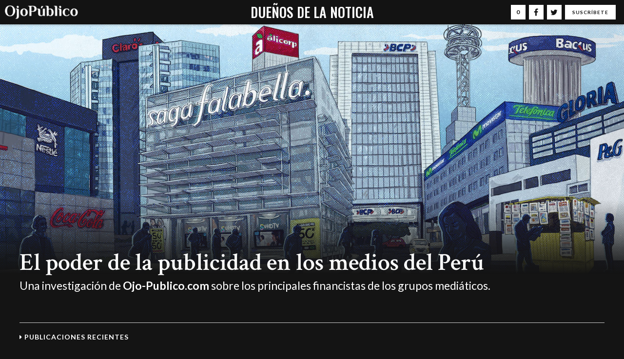

--- FILE ---
content_type: text/html; charset=utf-8
request_url: https://duenosdelanoticia.ojo-publico.com/
body_size: 7311
content:
<!DOCTYPE html>
<html lang="es">
    <head>
        <meta charset="utf-8">
        <meta http-equiv="X-UA-Compatible" content="IE=edge">
        <meta name="viewport" content="width=device-width, initial-scale=1">
        <meta name="description" content="">
        <link rel="shortcut icon" href="https://ojo-publico.com/favicon.ico" type="image/vnd.microsoft.icon">
        
        <title>Dueños de la Noticia - OjoPúblico</title>
        <meta property="fb:app_id" content="1501553810140130" />
        <meta property="og:url" content="https://duenosdelanoticia.ojo-publico.com/" />
        <meta property="og:type" content="website" />
        <meta property="og:title" content="El poder económico detrás de los dueños de la noticia" />
        <meta property="og:description" content="Ojo-Publico.com presenta una serie investigativa que revela el poder económico detrás de la información que leemos en los diarios, escuchamos en la radio, miramos en la televisión y compartimos a través de medios digitales." />
        <meta property="og:image" content="https://duenosdelanoticia.ojo-publico.com/media/uploads/medios_y_periodismo.jpg" />
        <meta name="twitter:card" content="summary_large_image" />
        <meta name="twitter:site" content="@Ojo_Publico" />
        <link rel="canonical" href="https://duenosdelanoticia.ojo-publico.com/" />

        
        
        <link href="/static/dist/styles/home.css" media="screen, projection" rel="stylesheet" type="text/css" />

    </head>
    <body>
        
        

<header class="site-header site-header-fixed bg">
    <div class="site-logo">
        <a href="https://ojo-publico.com/">
            <img src="/static/dist/images/logo-op.png" alt="OjoPúblico">
        </a>
    </div>
    <div class="site-name"><a href="/">Dueños de la Noticia</a></div>
    <div class="site-navs">
        <nav class="nav site-nav-primary">
            <ul class="site-nav-menu">
                <li class="site-nav-item">
                    <span class="counter" url="https://duenosdelanoticia.ojo-publico.com/">0</span>
                </li>
                <li class="site-nav-item">
                    <a class="site-nav-item-link facebook popup" href="https://www.facebook.com/share.php?u=https://duenosdelanoticia.ojo-publico.com/">
                        <i class="fa fa-facebook" aria-hidden="true"></i>
                    </a>
                </li>
                <li class="site-nav-item">
                    <a class="site-nav-item-link twitter popup" href="https://twitter.com/intent/tweet?text=#DueñosDeLaNoticia Una plataforma para conocer a los principales grupos de medios y sus financistas del mercado publicitario https://goo.gl/xvnMWh">
                        <i class="fa fa-twitter" aria-hidden="true"></i>
                    </a>
                </li>
                <li class="site-nav-item">
                    <a class="site-nav-item-link home" href="/">
                        <i class="fa fa-home" aria-hidden="true"></i>
                    </a>
                </li>
                <li class="site-nav-item">
                    <a class="site-nav-item-link link-subscribe popup" href="https://ojo-publico.com/ojopublico/suscribete.html" target="_blank">Suscríbete</a>
                </li>
            </ul>
        </nav>
        <nav class="nav site-nav-additional">
            
        </nav>
    </div>
</header>

        <div class="billboard">
            <div class="slider" id="billboard-slider">
                
                <div class="slide" id="slide1">
                    <div class="slide-container">
                        <picture class="slide-picture">
                            <source media="(min-width: 650px)" srcset="/media/uploads/medios_y_periodismo.jpg">
                            <source media="(min-width: 465px)" srcset="/media/_versions/medios_y_periodismo_large.jpg">
                            <img src="/media/_versions/medios_y_periodismo_big.jpg" alt="El poder de la publicidad en los medios del Perú">
                        </picture>
                        <div class="slide-content">
                            <h2 class="title"><a href="https://duenosdelanoticia.ojo-publico.com/articulo/el-poder-de-la-publicidad-en-los-medios-del-peru/">El poder de la publicidad en los medios del Perú</a></h2>
                            <div class="excerpt">
                                <p>Una investigaci&oacute;n de<strong> Ojo-Publico.com</strong>&nbsp;sobre los principales financistas de los grupos medi&aacute;ticos.</p>
                            </div>
                        </div>
                    </div>
                </div>
                
            </div>
            <ul class="bullets" id="slider-bullets">
                <div class="pagination-indicator" id="billboard-indicator"></div>
                
                <li class="bullet selected" sid="0"></li>
                
            </ul>
            
        </div>

        <section class="row">
            <hr class="hr">
            <header class="row-header">
                <h3 class="row-title"><i class="fa fa-caret-right" aria-hidden="true"></i> Publicaciones recientes</h3>
                
            </header>
            <div class="row-container" id="slider1">
                <div class="handle handle-prev">
                    <i class="fa fa-chevron-left" aria-hidden="true"></i>
                </div>
                <div class="slider">
                    <div class="slider-mask">
                        <div class="slider-content">
                            
                            <article class="slider-item is_new">
                                <a href="http://duenosdelanoticia.ojo-publico.com/articulo/financistas-de-la-informacion">
                                    <div class="card">
                                        <div class="card-picture" style="background-image: url(/media/_versions/mecenas_large.png);"></div>
                                        <div class="details">
                                            <div class="details-wrap">
                                                <div class="details-cat">Interactivo</div>
                                                <h2 class="details-title">Financistas de la información en la última década</h2>
                                                <div class="details-date">29 de Noviembre, 2017</div>
                                                <div class="details-abstract">
                                                    <p>Conoce a los 15 principales anunciantes publicitarios del Per&uacute;.</p>
                                                </div>
                                            </div>
                                        </div>
                                    </div>
                                </a>
                            </article>
                            
                            <article class="slider-item is_new">
                                <a href="https://duenosdelanoticia.ojo-publico.com/articulo/ANDA-la-publicidad-mantiene-a-los-medios-sin-ella-la-television-no-existiria/">
                                    <div class="card">
                                        <div class="card-picture" style="background-image: url(/media/_versions/anda_peru1_large.png);"></div>
                                        <div class="details">
                                            <div class="details-wrap">
                                                <div class="details-cat">Entrevista</div>
                                                <h2 class="details-title">ANDA: Los anunciantes son los que mantienen a los medios</h2>
                                                <div class="details-date">29 de Noviembre, 2017</div>
                                                <div class="details-abstract">
                                                    <p>Rodolfo Le&oacute;n, director del gremio de los principales anunciantes, dice que poseen el 70% de la inversi&oacute;n publicitaria en el mercado de medios.</p>
                                                </div>
                                            </div>
                                        </div>
                                    </div>
                                </a>
                            </article>
                            
                            <article class="slider-item is_new">
                                <a href="http://duenosdelanoticia.ojo-publico.com/articulo/hasta-cuando-los-anunciantes-seguiran-apoyando-este-tipo-de-programas/">
                                    <div class="card">
                                        <div class="card-picture" style="background-image: url(/media/_versions/mtc2_large.png);"></div>
                                        <div class="details">
                                            <div class="details-wrap">
                                                <div class="details-cat">Entrevista</div>
                                                <h2 class="details-title">Concortv: ¿Hasta cuándo financiarán estos programas?</h2>
                                                <div class="details-date">29 de Noviembre, 2017</div>
                                                <div class="details-abstract">
                                                    <p>Miriam Larco, del Ministerio de Transportes y Comunicaciones, dice que la autorregulaci&oacute;n de los canales de televisi&oacute;n no funciona.</p>
                                                </div>
                                            </div>
                                        </div>
                                    </div>
                                </a>
                            </article>
                            
                            <article class="slider-item is_new">
                                <a href="http://duenosdelanoticia.ojo-publico.com/articulo/indecopi-entre-mas-ojos-esten-detras-de-la-publicidad-para-nosotros-mejor/">
                                    <div class="card">
                                        <div class="card-picture" style="background-image: url(/media/_versions/indecopi_sede2_large.png);"></div>
                                        <div class="details">
                                            <div class="details-wrap">
                                                <div class="details-cat">Entrevista</div>
                                                <h2 class="details-title">Indecopi: Entre más ojos estén detrás de la publicidad, mejor</h2>
                                                <div class="details-date">29 de Noviembre, 2017</div>
                                                <div class="details-abstract">
                                                    <p>Alberto Aramayo, alto funcionario del Indecopi, habla sobre la publicidad ilegal en los medios de comunicaci&oacute;n.</p>
                                                </div>
                                            </div>
                                        </div>
                                    </div>
                                </a>
                            </article>
                            
                            <article class="slider-item is_new">
                                <a href="https://duenosdelanoticia.ojo-publico.com/articulo/Aspec-el-estado-debe-protegernos-de-la-publicidad-enganosa/">
                                    <div class="card">
                                        <div class="card-picture" style="background-image: url(/media/_versions/aspec_4_large.jpg);"></div>
                                        <div class="details">
                                            <div class="details-wrap">
                                                <div class="details-cat">Entrevista</div>
                                                <h2 class="details-title">Aspec: El Estado debe protegernos de la publicidad engañosa</h2>
                                                <div class="details-date">29 de Noviembre, 2017</div>
                                                <div class="details-abstract">
                                                    <p>Cris&oacute;logo C&aacute;ceres, director de la Asociaci&oacute;n Peruana de Consumidores y Usuarios, dijo que empresas obstaculizan todo lo relacionado a defensa del consumidor.</p>
                                                </div>
                                            </div>
                                        </div>
                                    </div>
                                </a>
                            </article>
                            
                        </div>
                    </div>
                </div>
                <div class="handle handle-next">
                    <i class="fa fa-chevron-right" aria-hidden="true"></i>
                </div>
            </div>
            <hr class="hr">
        </section>

        
                <div class="subscribe">
            <div class="subscribe-wrapper">
                <div class="subscribe-container">
                    <div class="subscribe-picture">
                        <img src="/static/dist/images/logo-base-negro.png" alt="OjoPúblico">
                    </div>
                    <div class="subscribe-content">
                        <div class="subscribe-label">Suscríbete</div>
                        <div class="subscribe-phrase">
                            
                            <p>No te pierdas nuestras investigaciones. Suscríbete y recibe lo mejor de <a href="https://ojo-publico.com/" target="_blank">Ojo-Publico.com</a></p>
                            
                        </div>
                        <div class="subscribe-form">
                            <div id="mc_embed_signup">
                                <form action="https://ojo-publico.us8.list-manage.com/subscribe/post?u=415377b236d71ff4d60685710&amp;id=5ea52d8205" method="post" id="mc-embedded-subscribe-form" name="mc-embedded-subscribe-form" class="validate flex" target="_blank">
                                    <input type="email" placeholder="Ingresa tu correo electrónico"  value="" name="EMAIL" class="required email" id="mce-EMAIL">
                                    <input type="submit" value="Enviar" name="subscribe" id="mc-embedded-subscribe" class="button">
                                    <div id="mce-responses" class="mce-responses">
                                        <div class="response" id="mce-error-response" style="display:none"></div>
                                        <div class="response" id="mce-success-response" style="display:none"></div>
                                    </div>    <!-- real people should not fill this in and expect good things - do not remove this or risk form bot signups-->
                                    <div style="position: absolute; left: -5000px;" aria-hidden="true"><input type="text" name="b_415377b236d71ff4d60685710_5ea52d8205" tabindex="-1" value=""></div>
                                </form>
                            </div>

                            <script type='text/javascript' src='//s3.amazonaws.com/downloads.mailchimp.com/js/mc-validate.js'></script><script type='text/javascript'>(function($) {window.fnames = new Array(); window.ftypes = new Array();fnames[0]='EMAIL';ftypes[0]='email';fnames[1]='FNAME';ftypes[1]='text';fnames[2]='LNAME';ftypes[2]='text';fnames[3]='MMERGE3';ftypes[3]='dropdown'; /*
                                * Translated default messages for the $ validation plugin.
                                * Locale: ES
                                */
                            $.extend($.validator.messages, {
                                required: "Este campo es obligatorio.",
                                remote: "Por favor, rellena este campo.",
                                email: "Por favor, escribe una dirección de correo válida",
                                url: "Por favor, escribe una URL válida.",
                                date: "Por favor, escribe una fecha válida.",
                                dateISO: "Por favor, escribe una fecha (ISO) válida.",
                                number: "Por favor, escribe un número entero válido.",
                                digits: "Por favor, escribe sólo dígitos.",
                                creditcard: "Por favor, escribe un número de tarjeta válido.",
                                equalTo: "Por favor, escribe el mismo valor de nuevo.",
                                accept: "Por favor, escribe un valor con una extensión aceptada.",
                                maxlength: $.validator.format("Por favor, no escribas más de {0} caracteres."),
                                minlength: $.validator.format("Por favor, no escribas menos de {0} caracteres."),
                                rangelength: $.validator.format("Por favor, escribe un valor entre {0} y {1} caracteres."),
                                range: $.validator.format("Por favor, escribe un valor entre {0} y {1}."),
                                max: $.validator.format("Por favor, escribe un valor menor o igual a {0}."),
                                min: $.validator.format("Por favor, escribe un valor mayor o igual a {0}.")
                            });}(jQuery));var $mcj = jQuery.noConflict(true);</script>
                            <!--End mc_embed_signup-->
                        </div>
                    </div>
                </div>
            </div>
        </div>
        

        <section class="row">
            <hr class="hr">
            <header class="row-header">
                <h3 class="row-title"><i class="fa fa-caret-right" aria-hidden="true"></i> Nuestras recomendaciones</h3>
                
            </header>
            <div class="row-container" id="slider2">
                <div class="handle handle-prev">
                    <i class="fa fa-chevron-left" aria-hidden="true"></i>
                </div>
                <div class="slider">
                    <div class="slider-mask">
                        <div class="slider-content">
                            
                            <article class="slider-item">
                                <a href="https://duenosdelanoticia.ojo-publico.com/articulo/los-duenos-de-la-noticia/">
                                    <div class="card">
                                        <div class="card-picture" style="background-image: url(/media/_versions/homeduenos_large.png);"></div>
                                        <div class="details">
                                            <div class="details-wrap">
                                                <div class="details-cat">Investigación</div>
                                                <h2 class="details-title">Los grupos mediáticos con mayor poder economómico</h2>
                                                <div class="details-date">1 de Diciembre, 2016</div>
                                                <div class="details-abstract">
                                                    <p>Conoce aqu&iacute; los ocho grupos period&iacute;sticos con mayores ingresos financieros del mercado nacional.</p>
                                                </div>
                                            </div>
                                        </div>
                                    </div>
                                </a>
                            </article>
                            
                            <article class="slider-item">
                                <a href="https://duenosdelanoticia.ojo-publico.com/articulo/el-hombre-detras-de-latina-el-canal-de-las-offshore/">
                                    <div class="card">
                                        <div class="card-picture" style="background-image: url(/media/_versions/grupo_latina_large.jpg);"></div>
                                        <div class="details">
                                            <div class="details-wrap">
                                                <div class="details-cat">Investigación</div>
                                                <h2 class="details-title">El hombre detrás de Latina: el canal de las offshore</h2>
                                                <div class="details-date">29 de Enero, 2017</div>
                                                <div class="details-abstract">
                                                    <p>La historia del fondo de inversi&oacute;n con sede en Islas V&iacute;rgenes que maneja uno de los canales m&aacute;s populares del Per&uacute;.</p>
                                                </div>
                                            </div>
                                        </div>
                                    </div>
                                </a>
                            </article>
                            
                            <article class="slider-item">
                                <a href="https://duenosdelanoticia.ojo-publico.com/articulo/el-comercio-latina-y-atv-las-preguntas-que-no-respondieron/">
                                    <div class="card">
                                        <div class="card-picture" style="background-image: url(/media/_versions/el_comercio_large.png);"></div>
                                        <div class="details">
                                            <div class="details-wrap">
                                                <div class="details-cat">Investigación</div>
                                                <h2 class="details-title">El Comercio, Latina y ATV: preguntas sin respuestas</h2>
                                                <div class="details-date">1 de Diciembre, 2016</div>
                                                <div class="details-abstract">
                                                    <p>Medios no revelaron informaci&oacute;n sobre sus due&ntilde;os, sociedades offshore e ingresos por publicidad.</p>
                                                </div>
                                            </div>
                                        </div>
                                    </div>
                                </a>
                            </article>
                            
                            <article class="slider-item">
                                <a href="https://peru.mom-rsf.org/es/">
                                    <div class="card">
                                        <div class="card-picture" style="background-image: url(/media/_versions/mom_rsf_large.png);"></div>
                                        <div class="details">
                                            <div class="details-wrap">
                                                <div class="details-cat">Investigación</div>
                                                <h2 class="details-title">MOM Perú: Una base de datos que revela la concentración</h2>
                                                <div class="details-date">1 de Diciembre, 2016</div>
                                                <div class="details-abstract">
                                                    <p>Media Ownership Monitor, una herramienta de Ojo-Publico.com y Reporteros sin Fronteras.</p>
                                                </div>
                                            </div>
                                        </div>
                                    </div>
                                </a>
                            </article>
                            
                            <article class="slider-item">
                                <a href="https://duenosdelanoticia.ojo-publico.com/articulo/mom-peru-una-base-de-datos-para-conocer-a-los-duenos-de-los-medios/">
                                    <div class="card">
                                        <div class="card-picture" style="background-image: url(/media/_versions/concentracion_large.png);"></div>
                                        <div class="details">
                                            <div class="details-wrap">
                                                <div class="details-cat">Opinión</div>
                                                <h2 class="details-title">Concentración de medios vulnera libertad de información</h2>
                                                <div class="details-date">1 de Diciembre, 2016</div>
                                                <div class="details-abstract">
                                                    <p><strong>Ojo-Publico.com</strong> analiz&oacute; los 40 medios de comunicaci&oacute;n&nbsp;con mayor audiencia&nbsp;en el pa&iacute;s.</p>
                                                </div>
                                            </div>
                                        </div>
                                    </div>
                                </a>
                            </article>
                            
                        </div>
                    </div>
                </div>
                <div class="handle handle-next">
                    <i class="fa fa-chevron-right" aria-hidden="true"></i>
                </div>
            </div>
            <hr class="hr">
        </section>

        
        <div class="banner">
    
    
    <div class="banner-wrapper" style="background-color: #FFFFFF;">
        <div class="banner-picture">
            <img src="/media/uploads/fachada_indecopi.png" alt="">
        </div>
        <div class="banner-content">
            <div class="mask">
                <div class="banner-phrase">
                    &quot;El interés de la sociedad está por encima del interés del anunciante&quot;
                </div>
                <div class="banner-byline">
                    Instituto Nacional de Defensa de la Competencia y de la Protección de la Propiedad Intelectual.
                </div>
            </div>
        </div>
    </div>
    
    
</div>
        

        <section class="row">
            <hr class="hr">
            <header class="row-header">
                <h3 class="row-title"><i class="fa fa-caret-right" aria-hidden="true"></i> Más de OjoPúblico</h3>
                
            </header>
            <div class="row-container" id="slider">
                <div class="handle handle-small handle-prev">
                    <i class="fa fa-chevron-left" aria-hidden="true"></i>
                </div>
                <div class="slider slider-small" style="min-height: 9vw;">
                    <div class="slider-mask">
                        <div class="slider-content">
                            
                            <article class="slider-item">
                                <a href="https://paradisepapers.ojo-publico.com/">
                                    <div class="card">
                                        <div class="card-picture" style="background-image: url(/media/_versions/paradisepapers_large.png);"></div>
                                        <div class="details">
                                            <div class="details-wrap">
                                                <h3 class="details-title">Paradise Papers</h3>
                                            </div>
                                        </div>
                                    </div>
                                </a>
                            </article>
                            
                            <article class="slider-item">
                                <a href="https://fondosdepapel.ojo-publico.com/">
                                    <div class="card">
                                        <div class="card-picture" style="background-image: url(/media/_versions/fondos_large.png);"></div>
                                        <div class="details">
                                            <div class="details-wrap">
                                                <h3 class="details-title">Fondos de Papel</h3>
                                            </div>
                                        </div>
                                    </div>
                                </a>
                            </article>
                            
                            <article class="slider-item">
                                <a href="https://memoria.ojo-publico.com/">
                                    <div class="card">
                                        <div class="card-picture" style="background-image: url(/media/_versions/memoria_large.png);"></div>
                                        <div class="details">
                                            <div class="details-wrap">
                                                <h3 class="details-title">Proyecto Memoria</h3>
                                            </div>
                                        </div>
                                    </div>
                                </a>
                            </article>
                            
                            <article class="slider-item">
                                <a href="http://narcomapa.ojo-publico.com/">
                                    <div class="card">
                                        <div class="card-picture" style="background-image: url(/media/_versions/portada_inicial_large_large.jpg);"></div>
                                        <div class="details">
                                            <div class="details-wrap">
                                                <h3 class="details-title">NarcoMapa</h3>
                                            </div>
                                        </div>
                                    </div>
                                </a>
                            </article>
                            
                            <article class="slider-item">
                                <a href="https://lavajato.ojo-publico.com/">
                                    <div class="card">
                                        <div class="card-picture" style="background-image: url(/media/_versions/lavajato_large.png);"></div>
                                        <div class="details">
                                            <div class="details-wrap">
                                                <h3 class="details-title">Club Lava Jato</h3>
                                            </div>
                                        </div>
                                    </div>
                                </a>
                            </article>
                            
                            <article class="slider-item">
                                <a href="https://panamapapers.ojo-publico.com/">
                                    <div class="card">
                                        <div class="card-picture" style="background-image: url(/media/_versions/panamapapers_large.png);"></div>
                                        <div class="details">
                                            <div class="details-wrap">
                                                <h3 class="details-title">Panama Papers</h3>
                                            </div>
                                        </div>
                                    </div>
                                </a>
                            </article>
                            
                            <article class="slider-item">
                                <a href="https://laguerraporelagua.ojo-publico.com/es/">
                                    <div class="card">
                                        <div class="card-picture" style="background-image: url(/media/_versions/guerra_por_el_agua_large.png);"></div>
                                        <div class="details">
                                            <div class="details-wrap">
                                                <h3 class="details-title">Guerra por el agua</h3>
                                            </div>
                                        </div>
                                    </div>
                                </a>
                            </article>
                            
                            <article class="slider-item">
                                <a href="https://saladelpoder.ojo-publico.com/">
                                    <div class="card">
                                        <div class="card-picture" style="background-image: url(/media/_versions/sala_del_poder_large.png);"></div>
                                        <div class="details">
                                            <div class="details-wrap">
                                                <h3 class="details-title">Sala del Poder</h3>
                                            </div>
                                        </div>
                                    </div>
                                </a>
                            </article>
                            
                            <article class="slider-item">
                                <a href="https://bigpharma.ojo-publico.com/articulo/la-vida-tiene-precio/">
                                    <div class="card">
                                        <div class="card-picture" style="background-image: url(/media/_versions/big_pharma_large.png);"></div>
                                        <div class="details">
                                            <div class="details-wrap">
                                                <h3 class="details-title">The Big Pharma Project</h3>
                                            </div>
                                        </div>
                                    </div>
                                </a>
                            </article>
                            
                            <article class="slider-item">
                                <a href="https://memoriarobada.ojo-publico.com/">
                                    <div class="card">
                                        <div class="card-picture" style="background-image: url(/media/_versions/memoria_robada_large.png);"></div>
                                        <div class="details">
                                            <div class="details-wrap">
                                                <h3 class="details-title">Memoria robada</h3>
                                            </div>
                                        </div>
                                    </div>
                                </a>
                            </article>
                            
                            <article class="slider-item">
                                <a href="https://supremafortuna.ojo-publico.com/">
                                    <div class="card">
                                        <div class="card-picture" style="background-image: url(/media/_versions/suprema_fortuna_large.png);"></div>
                                        <div class="details">
                                            <div class="details-wrap">
                                                <h3 class="details-title">Suprema Fortuna</h3>
                                            </div>
                                        </div>
                                    </div>
                                </a>
                            </article>
                            
                            <article class="slider-item">
                                <a href="https://ojobionico.ojo-publico.com/">
                                    <div class="card">
                                        <div class="card-picture" style="background-image: url(/media/_versions/ojo_bionico_large.png);"></div>
                                        <div class="details">
                                            <div class="details-wrap">
                                                <h3 class="details-title">OjoBiónico</h3>
                                            </div>
                                        </div>
                                    </div>
                                </a>
                            </article>
                            
                        </div>
                    </div>
                </div>
                <div class="handle handle-small handle-next">
                    <i class="fa fa-chevron-right" aria-hidden="true"></i>
                </div>
            </div>
            <hr class="hr">
        </section>

                <footer class="footer">
            <div class="container">
                <div class="credits">
                    Dirección general: <span>Óscar Castilla C.</span> / 
                    Equipo periodístico: <span>Óscar Castilla C., Jonathan Castro y Gianfranco Huamán.</span> /
                    Ilustraciones: <span>Rocío Urtecho e Iván Cortez.</span> /
                    Redes sociales: <span>Alonso Balbuena.</span> /
                    Desarrollo web y diseño: <span>Jason Martínez </span>.
                </div>
                <div class="global">
                    <div class="row clear">
                        <div class="col col-1">
                            <div class="contact">
                                <a class="link-op" href="https://ojo-publico.com/">
                                    <img alt="Ojo Publico" src="/static/dist/images/logo-op.png">
                                </a>
                                <p class="slogan">
                                    Las historias que otros no te quieren contar.
                                </p>
                                <ul class="social">
                                    <li class="facebook">
                                        <a href="https://www.facebook.com/OjoPublico/">
                                            <i class="fa fa-facebook" aria-hidden="true"></i>
                                        </a>
                                    </li>
                                    <li class="twitter">
                                        <a href="https://twitter.com/Ojo_Publico">
                                            <i class="fa fa-twitter" aria-hidden="true"></i>
                                        </a>
                                    </li>
                                </ul>
                                <p class="address">
                                    Teléfono: (511) 423-7105<br>
                                    Dirección: Jr. Pablo Bermudez 150 - Oficina&nbsp;11&nbsp;A<br> Cercado, Lima, Perú
                                </p>
                                <div class="title" style="margin-top: 35px;">
                                    <h3 style="margin-bottom: 10px;">Miembro de:</h3>
                                    <img width="200px" alt="" src="/static/dist/images/gijn.png"/>
                                </div>
                            </div>
                        </div>

                        <div class="col col-2">
                            <div class="others">
                                
                                <div class="title">2017</div>
                                <div class="title2">Con la colaboración de:</div>
                                <div class="right">
                                    <a href="http://www.kas.de/peru/es/"><img alt="" src="/static/dist/images/logo-kas.jpg"/></a>
                                </div>
                                <hr class="hr">
                                <div class="title">2016</div>
                                <div class="title2">Con la colaboración de:</div>
                                <div class="right">
                                    <img alt="" src="/static/dist/images/logo_reporter_es.jpg"/>
                                </div>
                                <div class="title2">Con la colaboración de:</div>
                                <div class="right">
                                    <img alt="" src="/static/dist/images/logo-financiado.jpg"/>
                                </div>
                                
                            </div>
                        </div>
                    </div>
                </div>
            </div>
        </footer>


        
        
        <script src="https://ajax.googleapis.com/ajax/libs/jquery/3.2.1/jquery.min.js"></script>
        <script>window.jQuery || document.write('<script src="/static/vendor/js/jquery-3.2.1.min.js"><\/script>')</script>

        <script src="https://cdnjs.cloudflare.com/ajax/libs/gsap/1.20.2/TweenLite.min.js"></script>
        <script src="https://cdnjs.cloudflare.com/ajax/libs/gsap/1.20.2/TimelineMax.min.js"></script>
        <script src="https://cdnjs.cloudflare.com/ajax/libs/gsap/1.20.2/plugins/CSSPlugin.min.js"></script>
        <script src="https://cdnjs.cloudflare.com/ajax/libs/gsap/1.20.2/easing/EasePack.min.js"></script>

        
        <script src="/static/dist/scripts/utils.js"></script>
        <script src="/static/dist/scripts/home.js"></script>
        
        <script>
            (function(i, s, o, g, r, a, m) {
                i['GoogleAnalyticsObject'] = r;
                i[r] = i[r] || function() {
                    (i[r].q = i[r].q || []).push(arguments)
                }, i[r].l = 1 * new Date();
                a = s.createElement(o),
                m = s.getElementsByTagName(o)[0];
                a.async = 1;
                a.src = g;
                m.parentNode.insertBefore(a, m)
            })(window, document, 'script', '//www.google-analytics.com/analytics.js', 'ga');
            ga('create', 'UA-53212029-1', 'auto');
            ga('send', 'pageview');
        </script>


        
    </body>
</html>

--- FILE ---
content_type: text/css
request_url: https://duenosdelanoticia.ojo-publico.com/static/dist/styles/home.css
body_size: 62600
content:
@charset "UTF-8";
@import url("https://fonts.googleapis.com/css?family=Archivo+Black");
@import url("https://fonts.googleapis.com/css?family=Lato:300,400,700,900,400i");
@import url("https://fonts.googleapis.com/css?family=Crimson+Text:400,400i,600,700,700i");
@import url("https://fonts.googleapis.com/css?family=Gentium+Book+Basic:400,700");
@import url("https://fonts.googleapis.com/css?family=Roboto:400,700|Libre+Baskerville:400");
@import url("https://fonts.googleapis.com/css?family=Open+Sans:300,400,700|Inconsolata");
@import url("https://fonts.googleapis.com/css?family=Oswald:400,500,600,700");
.clear:before, .clear:after {
  content: ' ';
  display: table; }

.clear {
  *zoom: 1; }
  .clear:after {
    clear: both; }

/* reset */
html, body, div, span, applet, object, iframe,
h1, h2, h3, h4, h5, h6, p, blockquote, pre,
a, abbr, acronym, address, big, cite, code,
del, dfn, em, img, ins, kbd, q, s, samp,
small, strike, strong, sub, sup, tt, var,
b, u, i, center,
dl, dt, dd, ol, ul, li,
fieldset, form, label, legend,
table, caption, tbody, tfoot, thead, tr, th, td,
article, aside, canvas, details, embed,
figure, figcaption, footer, header, hgroup,
menu, nav, output, ruby, section, summary,
time, mark, audio, video, input {
  margin: 0;
  padding: 0;
  border: 0;
  font-size: 100%;
  font: inherit;
  vertical-align: baseline; }

/* HTML5 display-role reset for older browsers */
article, aside, details, figcaption, figure,
footer, header, hgroup, menu, nav, section {
  display: block; }

body {
  line-height: 1; }

ol, ul {
  list-style: none; }

blockquote, q {
  quotes: none; }

blockquote:before, blockquote:after,
q:before, q:after {
  content: '';
  content: none; }

table {
  border-collapse: collapse;
  border-spacing: 0; }

::-moz-selection {
  background: #b3d4fc;
  text-shadow: none; }

::selection {
  background: #b3d4fc;
  text-shadow: none; }

hr {
  display: block;
  height: 1px;
  border: 0;
  border-top: 1px solid #ccc;
  margin: 1em 0;
  padding: 0; }

audio, canvas, iframe, img, svg, video {
  vertical-align: middle; }

fieldset {
  border: 0;
  margin: 0;
  padding: 0; }

textarea {
  resize: vertical; }

a.clean, a.clean:visited, a.clean:focus {
  text-decoration: none !important;
  color: inherit;
  outline: 0 !important; }

html {
  -webkit-box-sizing: border-box;
  box-sizing: border-box; }

*, *:before, *:after {
  -webkit-box-sizing: inherit;
  box-sizing: inherit; }

a {
  text-decoration: none;
  color: inherit; }

/* Fonts */
.site-header {
  position: absolute;
  top: 0;
  left: 0;
  z-index: 100;
  width: 100%;
  height: 50px;
  background-color: transparent;
  -webkit-transition: all 0.15s ease 0s;
  -o-transition: all 0.15s ease 0s;
  transition: all 0.15s ease 0s; }
  .site-header-fixed {
    position: fixed;
    top: 0;
    left: 0;
    z-index: 1000; }
  .site-header.bg {
    background-color: rgba(19, 19, 19, 0.9);
    -webkit-box-shadow: 0 2px 4px rgba(0, 0, 0, 0.2);
            box-shadow: 0 2px 4px rgba(0, 0, 0, 0.2); }
  .site-header .site-logo {
    display: block;
    float: left;
    margin-right: 1em; }
    .site-header .site-logo img {
      height: 30px;
      margin: 10px 0 10px 10px; }
  .site-header .site-name {
    position: absolute;
    top: 50%;
    left: 50%;
    color: #ffffff;
    font-family: 'Oswald', Arial, Helvetica, sans-serif;
    font-weight: 500;
    font-size: 28px;
    text-transform: uppercase;
    line-height: 50px;
    -webkit-transform: translate(-50%, -50%);
        -ms-transform: translate(-50%, -50%);
            transform: translate(-50%, -50%);
    display: block; }
    @media only screen and (max-width: 768px) {
      .site-header .site-name {
        display: none; } }
  .site-header .site-navs {
    display: -webkit-box;
    display: -ms-flexbox;
    display: flex; }

.site-navs .site-nav-primary {
  margin-left: auto; }
  .site-navs .site-nav-primary .site-nav-menu {
    margin-right: 10px;
    padding: 10px 0; }
    .site-navs .site-nav-primary .site-nav-menu .site-nav-item {
      display: block;
      float: left;
      margin-right: 7px; }
      @media only screen and (max-width: 768px) {
        .site-navs .site-nav-primary .site-nav-menu .site-nav-item:first-child {
          display: none; } }
      .site-navs .site-nav-primary .site-nav-menu .site-nav-item:last-child {
        margin-right: 0; }
      .site-navs .site-nav-primary .site-nav-menu .site-nav-item .counter {
        display: block;
        padding: 0 5px;
        height: 30px;
        min-width: 30px;
        line-height: 30px;
        background-color: #fff;
        color: #131313;
        font-family: 'Lato', sans-serif;
        font-size: 12px;
        font-weight: 700;
        letter-spacing: 1px;
        text-transform: uppercase;
        text-align: center;
        text-decoration: none; }
      .site-navs .site-nav-primary .site-nav-menu .site-nav-item a {
        display: block;
        padding: 0 15px;
        height: 30px;
        line-height: 30px;
        background-color: #fff;
        color: #141414;
        font-family: 'Lato', sans-serif;
        font-size: 10px;
        font-weight: 700;
        letter-spacing: 1px;
        text-transform: uppercase;
        text-decoration: none; }
      .site-navs .site-nav-primary .site-nav-menu .site-nav-item .facebook,
      .site-navs .site-nav-primary .site-nav-menu .site-nav-item .twitter,
      .site-navs .site-nav-primary .site-nav-menu .site-nav-item .home {
        text-align: center;
        font-size: 16px;
        height: 30px;
        width: 30px;
        padding: 0; }
      .site-navs .site-nav-primary .site-nav-menu .site-nav-item .facebook:hover {
        background-color: #445CAA;
        color: #fff; }
      .site-navs .site-nav-primary .site-nav-menu .site-nav-item .twitter:hover {
        background-color: #55ACEE;
        color: #fff; }
      .site-navs .site-nav-primary .site-nav-menu .site-nav-item .link-subscribe:hover {
        background-color: #757575;
        color: #fff; }
      @media only screen and (max-width: 768px) {
        .site-navs .site-nav-primary .site-nav-menu .site-nav-item .link-subscribe {
          display: none; } }
      .site-navs .site-nav-primary .site-nav-menu .site-nav-item .home {
        display: none; }
        @media only screen and (max-width: 768px) {
          .site-navs .site-nav-primary .site-nav-menu .site-nav-item .home {
            display: block; } }

/* ==========================================================================
   Home
   ========================================================================== */
/* Base */
html,
body {
  font-family: 'Lato', Arial, Helvetica, sans-serif;
  font-size: 16px;
  font-weight: 400;
  line-height: 1.25;
  height: 100%;
  background-color: #141414;
  color: #ffffff; }

/* Billboard */
.billboard {
  position: relative;
  margin-bottom: 100px;
  margin-top: 50px;
  width: 100%; }
  @media only screen and (max-width: 768px) {
    .billboard {
      margin-bottom: 125px; } }
  .billboard .bullets {
    position: absolute;
    bottom: -35px;
    left: 40px;
    width: 15px;
    display: none; }
    .billboard .bullets .bullet {
      display: block;
      float: left;
      width: 15px;
      height: 15px;
      background-color: rgba(255, 255, 255, 0.5);
      border-radius: 50%;
      margin-top: 10px;
      cursor: pointer;
      -webkit-transition: all 0.2s ease 0s;
      -o-transition: all 0.2s ease 0s;
      transition: all 0.2s ease 0s; }
      .billboard .bullets .bullet.selected {
        background: #ffffff; }
      .billboard .bullets .bullet:hover {
        background-color: rgba(255, 255, 255, 0.75); }
      @media only screen and (max-width: 768px) {
        .billboard .bullets .bullet {
          width: 13px;
          height: 13px; } }
    @media only screen and (max-width: 768px) {
      .billboard .bullets {
        left: 10px; } }
  .billboard .pagination {
    text-align: center;
    width: 40px;
    margin-bottom: 5px; }
    .billboard .pagination-counter {
      font-size: 20px; }
    .billboard .pagination-indicator {
      height: 2px;
      width: 100%;
      background-color: #ffffff; }
  .billboard .handles {
    position: absolute;
    bottom: -50px;
    right: 40px; }
    .billboard .handles .handle {
      cursor: pointer;
      width: 40px;
      height: 40px;
      border: solid 1px #eeeeee;
      text-align: center;
      -webkit-transition: all 0.20s ease 0s;
      -o-transition: all 0.20s ease 0s;
      transition: all 0.20s ease 0s; }
      .billboard .handles .handle img {
        width: 24px;
        height: 24px;
        margin: 7px; }
      .billboard .handles .handle-prev {
        margin-bottom: 10px; }
        .billboard .handles .handle-prev img {
          margin-left: 5px; }
      .billboard .handles .handle-next img {
        margin-left: 9px; }
      .billboard .handles .handle:hover {
        background-color: rgba(185, 185, 185, 0.25); }
  .billboard .slider {
    position: relative;
    width: 100%;
    padding: 20% 0;
    font-size: 0; }
    @media only screen and (max-width: 768px) {
      .billboard .slider {
        padding: 25% 0; } }
  .billboard .slide {
    position: absolute;
    left: 0;
    bottom: 0;
    top: 0;
    width: 100%;
    display: none;
    opacity: 0;
    visibility: hidden; }
    @media only screen and (max-width: 768px) {
      .billboard .slide {
        bottom: -55px; } }
    .billboard .slide:first-child {
      display: block;
      opacity: 1;
      visibility: inherit; }
    .billboard .slide-container {
      position: relative;
      width: 100%;
      height: calc(100% + 50px);
      overflow: hidden; }
    .billboard .slide-picture img {
      width: 100%; }
    .billboard .slide-content {
      position: absolute;
      bottom: 0;
      left: 0;
      width: 100%;
      padding: 100px 40px 10px 40px;
      background: -o-linear-gradient(bottom, #141414 0%, #141414 50px, rgba(20, 20, 20, 0.75) calc(100% - 100px), transparent 100%);
      background: linear-gradient(to top, #141414 0%, #141414 50px, rgba(20, 20, 20, 0.75) calc(100% - 100px), transparent 100%); }
      @media only screen and (max-width: 768px) {
        .billboard .slide-content {
          padding: 80px 20px 5px 20px;
          background: -o-linear-gradient(bottom, #141414 0%, #141414 50px, rgba(20, 20, 20, 0.75) calc(100% - 80px), transparent 100%);
          background: linear-gradient(to top, #141414 0%, #141414 50px, rgba(20, 20, 20, 0.75) calc(100% - 80px), transparent 100%); } }
      .billboard .slide-content .title {
        color: #ffffff;
        font-family: 'Crimson Text', 'Times New Roman', Times, serif;
        font-weight: 600;
        font-size: 50px;
        line-height: 60px; }
        .billboard .slide-content .title a {
          border-bottom: solid 2px transparent;
          -webkit-transition: all 0.20s ease 0s;
          -o-transition: all 0.20s ease 0s;
          transition: all 0.20s ease 0s; }
          .billboard .slide-content .title a:hover {
            border-bottom: solid 2px #ffffff; }
        @media only screen and (max-width: 768px) {
          .billboard .slide-content .title {
            font-size: 25px;
            line-height: 30px; } }
      .billboard .slide-content .excerpt {
        color: #ffffff;
        font-family: 'Lato', Arial, Helvetica, sans-serif;
        font-weight: 400;
        font-size: 23px;
        line-height: 1.40; }
        .billboard .slide-content .excerpt a {
          font-weight: 700;
          border-bottom: dotted 1px #838383;
          -webkit-transition: all 0.20s ease 0s;
          -o-transition: all 0.20s ease 0s;
          transition: all 0.20s ease 0s; }
          .billboard .slide-content .excerpt a:hover {
            border-bottom: solid 1px #ffffff; }
        .billboard .slide-content .excerpt strong {
          font-weight: 700; }
        @media only screen and (max-width: 768px) {
          .billboard .slide-content .excerpt {
            font-size: 15px; } }

/* Row */
.row {
  margin-bottom: 40px; }
  .row .hr {
    height: 1px;
    margin: 0 40px;
    width: calc(100% - 80px);
    background-color: rgba(255, 255, 255, 0.5); }
    @media only screen and (max-width: 768px) {
      .row .hr {
        width: calc(100% - 40px);
        margin: 0 20px; } }
  .row-header {
    margin: 10px 40px 20px 40px;
    display: -webkit-box;
    display: -ms-flexbox;
    display: flex;
    padding-top: 10px; }
  .row-title {
    display: block;
    float: left;
    font-family: 'Lato', Arial, Helvetica, sans-serif;
    font-weight: 700;
    font-size: 14px;
    letter-spacing: 1px;
    text-transform: uppercase; }
  .row-info {
    max-width: 300px;
    margin-left: auto;
    margin-right: 4px;
    font-family: 'Crimson Text', Georgia, 'Times New Roman', Times, serif;
    font-size: 18px;
    font-weight: 400;
    line-height: 1.25;
    text-align: right; }
  .row-container {
    position: relative;
    width: 100%;
    margin-bottom: 40px; }
    .row-container .handle {
      cursor: pointer;
      display: -webkit-box;
      display: -ms-flexbox;
      display: flex;
      position: absolute;
      top: 0;
      bottom: 0;
      width: 40px;
      z-index: 999;
      background-color: rgba(0, 0, 0, 0.5);
      -webkit-transition: all 0.4s ease 0s;
      -o-transition: all 0.4s ease 0s;
      transition: all 0.4s ease 0s; }
      @media only screen and (max-width: 768px) {
        .row-container .handle {
          width: 20px; } }
      .row-container .handle .fa {
        position: absolute;
        top: 50%;
        left: 50%;
        -webkit-transform: translate(-50%, -50%);
            -ms-transform: translate(-50%, -50%);
                transform: translate(-50%, -50%);
        font-size: 30px; }
        @media only screen and (max-width: 768px) {
          .row-container .handle .fa {
            font-size: 17px; } }
      .row-container .handle-prev {
        left: 0; }
      .row-container .handle-next {
        right: 0; }
      .row-container .handle:hover {
        background-color: rgba(0, 0, 0, 0.75); }

.row .slider {
  min-height: 36.5vw;
  padding: 0 40px;
  overflow: hidden; }
  @media only screen and (max-width: 768px) {
    .row .slider {
      padding: 0 20px; } }
  .row .slider .slider-mask {
    height: 100%;
    overflow-x: visible; }
  .row .slider .slider-content {
    width: 100%;
    height: 100%;
    white-space: nowrap;
    -webkit-transition: all 0.4s ease 0s;
    -o-transition: all 0.4s ease 0s;
    transition: all 0.4s ease 0s;
    font-size: 0; }
    @media only screen and (max-width: 768px) {
      .row .slider .slider-content {
        overflow-x: scroll; } }
  .row .slider .slider-item {
    position: relative;
    display: inline-block;
    width: 20%;
    white-space: normal;
    z-index: 1; }
    .row .slider .slider-item a {
      display: block;
      outline: none; }
    @media only screen and (max-width: 480px) {
      .row .slider .slider-item {
        width: 50%; } }
    @media only screen and (min-width: 481px) and (max-width: 768px) {
      .row .slider .slider-item {
        width: 25%; } }
    .row .slider .slider-item.is_new .card {
      position: relative; }
      .row .slider .slider-item.is_new .card:after {
        content: "Nuevo";
        position: absolute;
        top: 0;
        right: 0;
        background-color: #FFCB39;
        color: #000000;
        padding: 3px 5px;
        font-size: 15px;
        font-weight: 700;
        text-transform: uppercase; }
  .row .slider .card {
    position: relative;
    margin: 0 4px;
    outline: 0;
    padding: 200% 0 0;
    overflow: hidden; }
    .row .slider .card-picture {
      position: absolute;
      top: 0;
      left: 0;
      width: 100%;
      height: 70%;
      background-size: cover;
      background-position: center;
      background-repeat: no-repeat; }
      @media only screen and (max-width: 768px) {
        .row .slider .card-picture {
          height: 65%; } }
    .row .slider .card .details {
      position: absolute;
      top: 70%;
      left: 0;
      width: 100%;
      height: 30%;
      background-color: #333333;
      -webkit-transition: all 0.25s ease 0s;
      -o-transition: all 0.25s ease 0s;
      transition: all 0.25s ease 0s; }
      @media only screen and (max-width: 768px) {
        .row .slider .card .details {
          top: 65%;
          height: 35%; } }
      .row .slider .card .details-wrap {
        position: absolute;
        left: 0;
        right: 0;
        top: 0;
        padding: 10px 10px;
        text-align: center;
        -webkit-transition: all 0.25s ease 0s;
        -o-transition: all 0.25s ease 0s;
        transition: all 0.25s ease 0s; }
        @media only screen and (max-width: 768px) {
          .row .slider .card .details-wrap {
            padding: 5px 5px; } }
      .row .slider .card .details-cat {
        display: inline-block;
        font: 700 11px/15px 'Lato', sans-serif;
        margin-bottom: 5px;
        color: #333333;
        background-color: white;
        padding: 1px 4px 2px 4px;
        text-transform: uppercase;
        letter-spacing: 0.75px; }
        @media only screen and (max-width: 768px) {
          .row .slider .card .details-cat {
            font-size: 9px;
            line-height: 11px;
            padding: 1px 4px;
            margin-bottom: 4px; } }
      .row .slider .card .details-title {
        font-family: 'Lato', Arial, Helvetica, sans-serif;
        font-weight: 700;
        font-size: 20px;
        line-height: 1.20;
        margin-bottom: 10px;
        text-align: center; }
        @media only screen and (max-width: 768px) {
          .row .slider .card .details-title {
            font-size: 12px;
            margin-bottom: 4px; } }
      .row .slider .card .details-date {
        font-family: "Lato", Arial, Helvetica, sans-serif;
        font-weight: 400;
        font-style: normal;
        font-size: 13px;
        margin-bottom: 15px;
        text-align: center; }
        @media only screen and (max-width: 768px) {
          .row .slider .card .details-date {
            font-size: 10px; } }
      .row .slider .card .details-abstract {
        opacity: 0;
        visibility: hidden;
        font-family: 'Crimson Text', Georgia, 'Times New Roman', Times, serif;
        font-weight: 400;
        font-size: 20px;
        line-height: 1.25;
        -webkit-transition: all 0.25s ease 0s;
        -o-transition: all 0.25s ease 0s;
        transition: all 0.25s ease 0s; }
    @media only screen and (min-width: 768px) {
      .row .slider .card:hover .details {
        top: 0;
        height: 100%; }
        .row .slider .card:hover .details-wrap {
          top: 50%;
          -webkit-transform: translate(0, -50%);
              -ms-transform: translate(0, -50%);
                  transform: translate(0, -50%); }
      .row .slider .card:hover .details-abstract {
        opacity: 1;
        visibility: visible; } }
  .row .slider-small .card {
    padding: 65% 0 0; }
    .row .slider-small .card .details {
      padding: 28.125% 0; }
    .row .slider-small .card:hover .details {
      top: 70% !important;
      height: 30% !important; }
      .row .slider-small .card:hover .details-wrap {
        top: 0;
        -webkit-transform: translate(0, 0) !important;
            -ms-transform: translate(0, 0) !important;
                transform: translate(0, 0) !important; }

/* Banner */
.banner {
  margin: 40px auto 40px auto;
  width: 75%; }
  @media only screen and (max-width: 768px) {
    .banner {
      width: 90%; } }
  .banner-wrapper {
    position: relative;
    background-color: #ffffff;
    color: #131313;
    border-radius: 3px;
    display: -webkit-box;
    display: -ms-flexbox;
    display: flex;
    overflow: hidden; }
  .banner-picture {
    float: left;
    width: 35%; }
    .banner-picture img {
      width: 100%; }
    @media only screen and (max-width: 768px) {
      .banner-picture {
        display: none; } }
  .banner-content {
    position: relative;
    float: left;
    width: 65%; }
    @media only screen and (max-width: 768px) {
      .banner-content {
        width: 100%; } }
  .banner .mask {
    position: absolute;
    top: 50%;
    left: 50%;
    width: 100%;
    padding: 0 30px;
    -webkit-transform: translate(-50%, -50%);
        -ms-transform: translate(-50%, -50%);
            transform: translate(-50%, -50%); }
    @media only screen and (max-width: 768px) {
      .banner .mask {
        padding: 15px;
        position: relative;
        top: 0;
        left: 0;
        -webkit-transform: none;
            -ms-transform: none;
                transform: none; } }
  .banner-phrase {
    font: 400 40px/45px 'Crimson Text', 'Times New Roman', Times, serif;
    margin-bottom: 15px; }
    @media only screen and (max-width: 768px) {
      .banner-phrase {
        font-size: 20px;
        line-height: 24px;
        margin-bottom: 10px; } }
  .banner-byline {
    font-family: 'Crimson Text', 'Times New Roman', Times, serif;
    font-style: italic;
    text-align: right;
    font-size: 20px;
    margin-right: 30px; }
    @media only screen and (max-width: 768px) {
      .banner-byline {
        font-size: 12px;
        margin-right: 0px; } }

/* Subscribe form */
.subscribe {
  margin: 40px auto 40px auto;
  width: 75%; }
  @media only screen and (max-width: 768px) {
    .subscribe {
      width: 90%; } }
  .subscribe-wrapper {
    position: relative;
    background-color: #ffffff;
    padding: 40px;
    color: #131313;
    border-radius: 3px; }
    @media only screen and (max-width: 768px) {
      .subscribe-wrapper {
        padding: 15px; } }
  .subscribe-container {
    width: 100%;
    max-width: 800px;
    margin: 0 auto;
    display: -webkit-box;
    display: -ms-flexbox;
    display: flex; }
  .subscribe-picture {
    float: left;
    text-align: center; }
    .subscribe-picture img {
      height: 180px; }
    @media only screen and (max-width: 768px) {
      .subscribe-picture {
        display: none; } }
  .subscribe-content {
    float: left;
    width: 100%;
    padding-left: 50px; }
    @media only screen and (max-width: 768px) {
      .subscribe-content {
        padding-left: 0; } }
  .subscribe-label {
    font: 400 30px/30px 'Archivo Black', Arial, sans-serif;
    text-transform: uppercase;
    margin-bottom: 15px; }
    @media only screen and (max-width: 768px) {
      .subscribe-label {
        font-size: 20px;
        margin-bottom: 3px; } }
  .subscribe-phrase {
    font: 400 22px/30px 'Lato', Arial, sans-serif;
    margin-bottom: 20px; }
    .subscribe-phrase a {
      font-weight: 700;
      border-bottom: solid 1px transparent;
      -webkit-transition: all 0.25s ease 0s;
      -o-transition: all 0.25s ease 0s;
      transition: all 0.25s ease 0s; }
      .subscribe-phrase a:hover {
        border-bottom: solid 1px #131313; }
    @media only screen and (max-width: 768px) {
      .subscribe-phrase {
        font-size: 15px;
        line-height: 20px;
        margin-bottom: 10px; } }
  .subscribe-form input[type=email] {
    display: block;
    float: left;
    width: calc(100% - 120px);
    border: solid 1px #c9c9c9;
    background-color: transparent;
    color: #000000;
    font: 400 20px/30px 'Lato', Arial, sans-serif;
    padding: 10px 10px; }
    @media only screen and (max-width: 768px) {
      .subscribe-form input[type=email] {
        float: initial;
        width: 100%;
        margin-bottom: 7px;
        font-size: 16px;
        line-height: 20px; } }
  .subscribe-form input[type=submit] {
    display: block;
    float: left;
    width: 120px;
    padding: 11px 0;
    background-color: #131313;
    color: #ffffff;
    font: 700 20px/30px 'Lato', Arial, sans-serif;
    -webkit-transition: all 0.25s ease 0s;
    -o-transition: all 0.25s ease 0s;
    transition: all 0.25s ease 0s;
    cursor: pointer; }
    .subscribe-form input[type=submit]:hover {
      background-color: #424242; }
    @media only screen and (max-width: 768px) {
      .subscribe-form input[type=submit] {
        float: initial;
        width: 100%;
        font-size: 16px;
        line-height: 20px; } }
  .subscribe-form .mce-responses {
    width: 100%;
    margin-top: 10px;
    float: left; }
    .subscribe-form .mce-responses a {
      color: #aa0c0c;
      border-bottom: solid 1px #c9c9c9;
      -webkit-transition: all 0.25s ease 0s;
      -o-transition: all 0.25s ease 0s;
      transition: all 0.25s ease 0s; }
      .subscribe-form .mce-responses a:hover {
        border-bottom: solid 1px #aa0c0c; }

/* ==========================================================================
   Media Queries
   ========================================================================== */
.footer {
  background-color: #131313;
  min-height: 200px; }
  @media only screen and (max-width: 768px) {
    .footer {
      padding-top: 0; } }
  .footer .container {
    width: 90%;
    max-width: 900px;
    margin: 0 auto; }
  .footer .title {
    color: inherit;
    font: 700 16px/20px 'Lato', sans-serif;
    margin-bottom: 5px; }
  .footer .title2 {
    color: inherit;
    font: 700 16px/20px 'Lato', sans-serif;
    margin-bottom: 10px; }
  .footer .credits {
    width: 100%;
    padding: 0 0 30px 0;
    margin-bottom: 30px;
    color: #fff;
    font: 300 16px/22px 'Lato', sans-serif; }
    .footer .credits span {
      font-weight: 400; }
    @media only screen and (max-width: 768px) {
      .footer .credits {
        font-size: 13px;
        line-height: 18px;
        margin-bottom: 10px; } }
  .footer .global {
    color: #eee; }
    .footer .global a:hover {
      opacity: 1;
      color: #fff; }
  .footer .contact {
    font: 400 15px/18px 'Lato', sans-serif; }
    .footer .contact .link-op {
      display: block;
      margin-bottom: 10px; }
      .footer .contact .link-op img {
        width: 150px; }
    .footer .contact .slogan {
      margin-bottom: 10px; }
    .footer .contact .social {
      margin-bottom: 10px; }
      .footer .contact .social li {
        display: inline-block;
        font-size: 23px;
        margin-right: 10px; }
        .footer .contact .social li.twitter {
          font-size: 26px; }
    .footer .contact .address {
      line-height: 1.6; }
  .footer .apps {
    font: 300 14px/16px 'Lato', sans-serif; }
    .footer .apps ul li {
      line-height: 18px;
      margin-bottom: 10px; }
  .footer .others img {
    width: 200px;
    margin-bottom: 15px; }
  .footer .others .hr {
    height: 1px;
    margin: 10px 0 20px 0;
    width: 200px;
    background-color: rgba(255, 255, 255, 0.5); }
  .footer .right {
    text-align: left; }
  .footer .row {
    width: 100%;
    display: -webkit-box;
    display: -ms-flexbox;
    display: flex;
    padding-bottom: 30px;
    margin-bottom: 0; }
    @media only screen and (max-width: 768px) {
      .footer .row {
        display: block;
        padding-bottom: 0; } }
  .footer .col {
    display: block;
    float: left; }
    .footer .col-1 {
      width: 60%; }
    .footer .col-2 {
      width: 40%; }
    @media only screen and (max-width: 768px) {
      .footer .col {
        width: 100%;
        margin-bottom: 30px; } }

/* Utils */
.table {
  display: table;
  margin: 0;
  width: auto; }
  .table-cell {
    display: table-cell;
    vertical-align: middle; }

.center {
  text-align: center; }

@media print {
  * {
    background: transparent !important;
    color: #000 !important;
    -webkit-box-shadow: none !important;
            box-shadow: none !important;
    text-shadow: none !important; }
  a,
  a:visited {
    text-decoration: underline; }
  a[href]:after {
    content: " (" attr(href) ")"; }
  abbr[title]:after {
    content: " (" attr(title) ")"; }
  .ir a:after,
  a[href^="javascript:"]:after,
  a[href^="#"]:after {
    content: ""; }
  pre,
  blockquote {
    border: 1px solid #999;
    page-break-inside: avoid; }
  thead {
    display: table-header-group; }
  tr,
  img {
    page-break-inside: avoid; }
  img {
    max-width: 100% !important; }
  @page {
    margin: 0.5cm; }
  p,
  h2,
  h3 {
    orphans: 3;
    widows: 3; }
  h2,
  h3 {
    page-break-after: avoid; } }

/*!
 *  Font Awesome 4.6.3 by @davegandy - http://fontawesome.io - @fontawesome
 *  License - http://fontawesome.io/license (Font: SIL OFL 1.1, CSS: MIT License)
 */
/* FONT PATH
 * -------------------------- */
@font-face {
  font-family: 'FontAwesome';
  src: url("../../fonts/fontawesome-webfont.eot?v=4.6.3");
  src: url("../../fonts/fontawesome-webfont.eot?#iefix&v=4.6.3") format("embedded-opentype"), url("../../fonts/fontawesome-webfont.woff2?v=4.6.3") format("woff2"), url("../../fonts/fontawesome-webfont.woff?v=4.6.3") format("woff"), url("../../fonts/fontawesome-webfont.ttf?v=4.6.3") format("truetype"), url("../../fonts/fontawesome-webfont.svg?v=4.6.3#fontawesomeregular") format("svg");
  font-weight: normal;
  font-style: normal; }

.fa {
  display: inline-block;
  font: normal normal normal 14px/1 FontAwesome;
  font-size: inherit;
  text-rendering: auto;
  -webkit-font-smoothing: antialiased;
  -moz-osx-font-smoothing: grayscale; }

/* makes the font 33% larger relative to the icon container */
.fa-lg {
  font-size: 1.33333em;
  line-height: 0.75em;
  vertical-align: -15%; }

.fa-2x {
  font-size: 2em; }

.fa-3x {
  font-size: 3em; }

.fa-4x {
  font-size: 4em; }

.fa-5x {
  font-size: 5em; }

.fa-fw {
  width: 1.28571em;
  text-align: center; }

.fa-ul {
  padding-left: 0;
  margin-left: 2.14286em;
  list-style-type: none; }
  .fa-ul > li {
    position: relative; }

.fa-li {
  position: absolute;
  left: -2.14286em;
  width: 2.14286em;
  top: 0.14286em;
  text-align: center; }
  .fa-li.fa-lg {
    left: -1.85714em; }

.fa-border {
  padding: .2em .25em .15em;
  border: solid 0.08em #eee;
  border-radius: .1em; }

.fa-pull-left {
  float: left; }

.fa-pull-right {
  float: right; }

.fa.fa-pull-left {
  margin-right: .3em; }

.fa.fa-pull-right {
  margin-left: .3em; }

/* Deprecated as of 4.4.0 */
.pull-right {
  float: right; }

.pull-left {
  float: left; }

.fa.pull-left {
  margin-right: .3em; }

.fa.pull-right {
  margin-left: .3em; }

.fa-spin {
  -webkit-animation: fa-spin 2s infinite linear;
  animation: fa-spin 2s infinite linear; }

.fa-pulse {
  -webkit-animation: fa-spin 1s infinite steps(8);
  animation: fa-spin 1s infinite steps(8); }

@-webkit-keyframes fa-spin {
  0% {
    -webkit-transform: rotate(0deg);
    transform: rotate(0deg); }
  100% {
    -webkit-transform: rotate(359deg);
    transform: rotate(359deg); } }

@keyframes fa-spin {
  0% {
    -webkit-transform: rotate(0deg);
    transform: rotate(0deg); }
  100% {
    -webkit-transform: rotate(359deg);
    transform: rotate(359deg); } }

.fa-rotate-90 {
  -ms-filter: "progid:DXImageTransform.Microsoft.BasicImage(rotation=1)";
  -webkit-transform: rotate(90deg);
  -ms-transform: rotate(90deg);
  transform: rotate(90deg); }

.fa-rotate-180 {
  -ms-filter: "progid:DXImageTransform.Microsoft.BasicImage(rotation=2)";
  -webkit-transform: rotate(180deg);
  -ms-transform: rotate(180deg);
  transform: rotate(180deg); }

.fa-rotate-270 {
  -ms-filter: "progid:DXImageTransform.Microsoft.BasicImage(rotation=3)";
  -webkit-transform: rotate(270deg);
  -ms-transform: rotate(270deg);
  transform: rotate(270deg); }

.fa-flip-horizontal {
  -ms-filter: "progid:DXImageTransform.Microsoft.BasicImage(rotation=0, mirror=1)";
  -webkit-transform: scale(-1, 1);
  -ms-transform: scale(-1, 1);
  transform: scale(-1, 1); }

.fa-flip-vertical {
  -ms-filter: "progid:DXImageTransform.Microsoft.BasicImage(rotation=2, mirror=1)";
  -webkit-transform: scale(1, -1);
  -ms-transform: scale(1, -1);
  transform: scale(1, -1); }

:root .fa-rotate-90,
:root .fa-rotate-180,
:root .fa-rotate-270,
:root .fa-flip-horizontal,
:root .fa-flip-vertical {
  -webkit-filter: none;
          filter: none; }

.fa-stack {
  position: relative;
  display: inline-block;
  width: 2em;
  height: 2em;
  line-height: 2em;
  vertical-align: middle; }

.fa-stack-1x, .fa-stack-2x {
  position: absolute;
  left: 0;
  width: 100%;
  text-align: center; }

.fa-stack-1x {
  line-height: inherit; }

.fa-stack-2x {
  font-size: 2em; }

.fa-inverse {
  color: #fff; }

/* Font Awesome uses the Unicode Private Use Area (PUA) to ensure screen
   readers do not read off random characters that represent icons */
.fa-glass:before {
  content: ""; }

.fa-music:before {
  content: ""; }

.fa-search:before {
  content: ""; }

.fa-envelope-o:before {
  content: ""; }

.fa-heart:before {
  content: ""; }

.fa-star:before {
  content: ""; }

.fa-star-o:before {
  content: ""; }

.fa-user:before {
  content: ""; }

.fa-film:before {
  content: ""; }

.fa-th-large:before {
  content: ""; }

.fa-th:before {
  content: ""; }

.fa-th-list:before {
  content: ""; }

.fa-check:before {
  content: ""; }

.fa-remove:before,
.fa-close:before,
.fa-times:before {
  content: ""; }

.fa-search-plus:before {
  content: ""; }

.fa-search-minus:before {
  content: ""; }

.fa-power-off:before {
  content: ""; }

.fa-signal:before {
  content: ""; }

.fa-gear:before,
.fa-cog:before {
  content: ""; }

.fa-trash-o:before {
  content: ""; }

.fa-home:before {
  content: ""; }

.fa-file-o:before {
  content: ""; }

.fa-clock-o:before {
  content: ""; }

.fa-road:before {
  content: ""; }

.fa-download:before {
  content: ""; }

.fa-arrow-circle-o-down:before {
  content: ""; }

.fa-arrow-circle-o-up:before {
  content: ""; }

.fa-inbox:before {
  content: ""; }

.fa-play-circle-o:before {
  content: ""; }

.fa-rotate-right:before,
.fa-repeat:before {
  content: ""; }

.fa-refresh:before {
  content: ""; }

.fa-list-alt:before {
  content: ""; }

.fa-lock:before {
  content: ""; }

.fa-flag:before {
  content: ""; }

.fa-headphones:before {
  content: ""; }

.fa-volume-off:before {
  content: ""; }

.fa-volume-down:before {
  content: ""; }

.fa-volume-up:before {
  content: ""; }

.fa-qrcode:before {
  content: ""; }

.fa-barcode:before {
  content: ""; }

.fa-tag:before {
  content: ""; }

.fa-tags:before {
  content: ""; }

.fa-book:before {
  content: ""; }

.fa-bookmark:before {
  content: ""; }

.fa-print:before {
  content: ""; }

.fa-camera:before {
  content: ""; }

.fa-font:before {
  content: ""; }

.fa-bold:before {
  content: ""; }

.fa-italic:before {
  content: ""; }

.fa-text-height:before {
  content: ""; }

.fa-text-width:before {
  content: ""; }

.fa-align-left:before {
  content: ""; }

.fa-align-center:before {
  content: ""; }

.fa-align-right:before {
  content: ""; }

.fa-align-justify:before {
  content: ""; }

.fa-list:before {
  content: ""; }

.fa-dedent:before,
.fa-outdent:before {
  content: ""; }

.fa-indent:before {
  content: ""; }

.fa-video-camera:before {
  content: ""; }

.fa-photo:before,
.fa-image:before,
.fa-picture-o:before {
  content: ""; }

.fa-pencil:before {
  content: ""; }

.fa-map-marker:before {
  content: ""; }

.fa-adjust:before {
  content: ""; }

.fa-tint:before {
  content: ""; }

.fa-edit:before,
.fa-pencil-square-o:before {
  content: ""; }

.fa-share-square-o:before {
  content: ""; }

.fa-check-square-o:before {
  content: ""; }

.fa-arrows:before {
  content: ""; }

.fa-step-backward:before {
  content: ""; }

.fa-fast-backward:before {
  content: ""; }

.fa-backward:before {
  content: ""; }

.fa-play:before {
  content: ""; }

.fa-pause:before {
  content: ""; }

.fa-stop:before {
  content: ""; }

.fa-forward:before {
  content: ""; }

.fa-fast-forward:before {
  content: ""; }

.fa-step-forward:before {
  content: ""; }

.fa-eject:before {
  content: ""; }

.fa-chevron-left:before {
  content: ""; }

.fa-chevron-right:before {
  content: ""; }

.fa-plus-circle:before {
  content: ""; }

.fa-minus-circle:before {
  content: ""; }

.fa-times-circle:before {
  content: ""; }

.fa-check-circle:before {
  content: ""; }

.fa-question-circle:before {
  content: ""; }

.fa-info-circle:before {
  content: ""; }

.fa-crosshairs:before {
  content: ""; }

.fa-times-circle-o:before {
  content: ""; }

.fa-check-circle-o:before {
  content: ""; }

.fa-ban:before {
  content: ""; }

.fa-arrow-left:before {
  content: ""; }

.fa-arrow-right:before {
  content: ""; }

.fa-arrow-up:before {
  content: ""; }

.fa-arrow-down:before {
  content: ""; }

.fa-mail-forward:before,
.fa-share:before {
  content: ""; }

.fa-expand:before {
  content: ""; }

.fa-compress:before {
  content: ""; }

.fa-plus:before {
  content: ""; }

.fa-minus:before {
  content: ""; }

.fa-asterisk:before {
  content: ""; }

.fa-exclamation-circle:before {
  content: ""; }

.fa-gift:before {
  content: ""; }

.fa-leaf:before {
  content: ""; }

.fa-fire:before {
  content: ""; }

.fa-eye:before {
  content: ""; }

.fa-eye-slash:before {
  content: ""; }

.fa-warning:before,
.fa-exclamation-triangle:before {
  content: ""; }

.fa-plane:before {
  content: ""; }

.fa-calendar:before {
  content: ""; }

.fa-random:before {
  content: ""; }

.fa-comment:before {
  content: ""; }

.fa-magnet:before {
  content: ""; }

.fa-chevron-up:before {
  content: ""; }

.fa-chevron-down:before {
  content: ""; }

.fa-retweet:before {
  content: ""; }

.fa-shopping-cart:before {
  content: ""; }

.fa-folder:before {
  content: ""; }

.fa-folder-open:before {
  content: ""; }

.fa-arrows-v:before {
  content: ""; }

.fa-arrows-h:before {
  content: ""; }

.fa-bar-chart-o:before,
.fa-bar-chart:before {
  content: ""; }

.fa-twitter-square:before {
  content: ""; }

.fa-facebook-square:before {
  content: ""; }

.fa-camera-retro:before {
  content: ""; }

.fa-key:before {
  content: ""; }

.fa-gears:before,
.fa-cogs:before {
  content: ""; }

.fa-comments:before {
  content: ""; }

.fa-thumbs-o-up:before {
  content: ""; }

.fa-thumbs-o-down:before {
  content: ""; }

.fa-star-half:before {
  content: ""; }

.fa-heart-o:before {
  content: ""; }

.fa-sign-out:before {
  content: ""; }

.fa-linkedin-square:before {
  content: ""; }

.fa-thumb-tack:before {
  content: ""; }

.fa-external-link:before {
  content: ""; }

.fa-sign-in:before {
  content: ""; }

.fa-trophy:before {
  content: ""; }

.fa-github-square:before {
  content: ""; }

.fa-upload:before {
  content: ""; }

.fa-lemon-o:before {
  content: ""; }

.fa-phone:before {
  content: ""; }

.fa-square-o:before {
  content: ""; }

.fa-bookmark-o:before {
  content: ""; }

.fa-phone-square:before {
  content: ""; }

.fa-twitter:before {
  content: ""; }

.fa-facebook-f:before,
.fa-facebook:before {
  content: ""; }

.fa-github:before {
  content: ""; }

.fa-unlock:before {
  content: ""; }

.fa-credit-card:before {
  content: ""; }

.fa-feed:before,
.fa-rss:before {
  content: ""; }

.fa-hdd-o:before {
  content: ""; }

.fa-bullhorn:before {
  content: ""; }

.fa-bell:before {
  content: ""; }

.fa-certificate:before {
  content: ""; }

.fa-hand-o-right:before {
  content: ""; }

.fa-hand-o-left:before {
  content: ""; }

.fa-hand-o-up:before {
  content: ""; }

.fa-hand-o-down:before {
  content: ""; }

.fa-arrow-circle-left:before {
  content: ""; }

.fa-arrow-circle-right:before {
  content: ""; }

.fa-arrow-circle-up:before {
  content: ""; }

.fa-arrow-circle-down:before {
  content: ""; }

.fa-globe:before {
  content: ""; }

.fa-wrench:before {
  content: ""; }

.fa-tasks:before {
  content: ""; }

.fa-filter:before {
  content: ""; }

.fa-briefcase:before {
  content: ""; }

.fa-arrows-alt:before {
  content: ""; }

.fa-group:before,
.fa-users:before {
  content: ""; }

.fa-chain:before,
.fa-link:before {
  content: ""; }

.fa-cloud:before {
  content: ""; }

.fa-flask:before {
  content: ""; }

.fa-cut:before,
.fa-scissors:before {
  content: ""; }

.fa-copy:before,
.fa-files-o:before {
  content: ""; }

.fa-paperclip:before {
  content: ""; }

.fa-save:before,
.fa-floppy-o:before {
  content: ""; }

.fa-square:before {
  content: ""; }

.fa-navicon:before,
.fa-reorder:before,
.fa-bars:before {
  content: ""; }

.fa-list-ul:before {
  content: ""; }

.fa-list-ol:before {
  content: ""; }

.fa-strikethrough:before {
  content: ""; }

.fa-underline:before {
  content: ""; }

.fa-table:before {
  content: ""; }

.fa-magic:before {
  content: ""; }

.fa-truck:before {
  content: ""; }

.fa-pinterest:before {
  content: ""; }

.fa-pinterest-square:before {
  content: ""; }

.fa-google-plus-square:before {
  content: ""; }

.fa-google-plus:before {
  content: ""; }

.fa-money:before {
  content: ""; }

.fa-caret-down:before {
  content: ""; }

.fa-caret-up:before {
  content: ""; }

.fa-caret-left:before {
  content: ""; }

.fa-caret-right:before {
  content: ""; }

.fa-columns:before {
  content: ""; }

.fa-unsorted:before,
.fa-sort:before {
  content: ""; }

.fa-sort-down:before,
.fa-sort-desc:before {
  content: ""; }

.fa-sort-up:before,
.fa-sort-asc:before {
  content: ""; }

.fa-envelope:before {
  content: ""; }

.fa-linkedin:before {
  content: ""; }

.fa-rotate-left:before,
.fa-undo:before {
  content: ""; }

.fa-legal:before,
.fa-gavel:before {
  content: ""; }

.fa-dashboard:before,
.fa-tachometer:before {
  content: ""; }

.fa-comment-o:before {
  content: ""; }

.fa-comments-o:before {
  content: ""; }

.fa-flash:before,
.fa-bolt:before {
  content: ""; }

.fa-sitemap:before {
  content: ""; }

.fa-umbrella:before {
  content: ""; }

.fa-paste:before,
.fa-clipboard:before {
  content: ""; }

.fa-lightbulb-o:before {
  content: ""; }

.fa-exchange:before {
  content: ""; }

.fa-cloud-download:before {
  content: ""; }

.fa-cloud-upload:before {
  content: ""; }

.fa-user-md:before {
  content: ""; }

.fa-stethoscope:before {
  content: ""; }

.fa-suitcase:before {
  content: ""; }

.fa-bell-o:before {
  content: ""; }

.fa-coffee:before {
  content: ""; }

.fa-cutlery:before {
  content: ""; }

.fa-file-text-o:before {
  content: ""; }

.fa-building-o:before {
  content: ""; }

.fa-hospital-o:before {
  content: ""; }

.fa-ambulance:before {
  content: ""; }

.fa-medkit:before {
  content: ""; }

.fa-fighter-jet:before {
  content: ""; }

.fa-beer:before {
  content: ""; }

.fa-h-square:before {
  content: ""; }

.fa-plus-square:before {
  content: ""; }

.fa-angle-double-left:before {
  content: ""; }

.fa-angle-double-right:before {
  content: ""; }

.fa-angle-double-up:before {
  content: ""; }

.fa-angle-double-down:before {
  content: ""; }

.fa-angle-left:before {
  content: ""; }

.fa-angle-right:before {
  content: ""; }

.fa-angle-up:before {
  content: ""; }

.fa-angle-down:before {
  content: ""; }

.fa-desktop:before {
  content: ""; }

.fa-laptop:before {
  content: ""; }

.fa-tablet:before {
  content: ""; }

.fa-mobile-phone:before,
.fa-mobile:before {
  content: ""; }

.fa-circle-o:before {
  content: ""; }

.fa-quote-left:before {
  content: ""; }

.fa-quote-right:before {
  content: ""; }

.fa-spinner:before {
  content: ""; }

.fa-circle:before {
  content: ""; }

.fa-mail-reply:before,
.fa-reply:before {
  content: ""; }

.fa-github-alt:before {
  content: ""; }

.fa-folder-o:before {
  content: ""; }

.fa-folder-open-o:before {
  content: ""; }

.fa-smile-o:before {
  content: ""; }

.fa-frown-o:before {
  content: ""; }

.fa-meh-o:before {
  content: ""; }

.fa-gamepad:before {
  content: ""; }

.fa-keyboard-o:before {
  content: ""; }

.fa-flag-o:before {
  content: ""; }

.fa-flag-checkered:before {
  content: ""; }

.fa-terminal:before {
  content: ""; }

.fa-code:before {
  content: ""; }

.fa-mail-reply-all:before,
.fa-reply-all:before {
  content: ""; }

.fa-star-half-empty:before,
.fa-star-half-full:before,
.fa-star-half-o:before {
  content: ""; }

.fa-location-arrow:before {
  content: ""; }

.fa-crop:before {
  content: ""; }

.fa-code-fork:before {
  content: ""; }

.fa-unlink:before,
.fa-chain-broken:before {
  content: ""; }

.fa-question:before {
  content: ""; }

.fa-info:before {
  content: ""; }

.fa-exclamation:before {
  content: ""; }

.fa-superscript:before {
  content: ""; }

.fa-subscript:before {
  content: ""; }

.fa-eraser:before {
  content: ""; }

.fa-puzzle-piece:before {
  content: ""; }

.fa-microphone:before {
  content: ""; }

.fa-microphone-slash:before {
  content: ""; }

.fa-shield:before {
  content: ""; }

.fa-calendar-o:before {
  content: ""; }

.fa-fire-extinguisher:before {
  content: ""; }

.fa-rocket:before {
  content: ""; }

.fa-maxcdn:before {
  content: ""; }

.fa-chevron-circle-left:before {
  content: ""; }

.fa-chevron-circle-right:before {
  content: ""; }

.fa-chevron-circle-up:before {
  content: ""; }

.fa-chevron-circle-down:before {
  content: ""; }

.fa-html5:before {
  content: ""; }

.fa-css3:before {
  content: ""; }

.fa-anchor:before {
  content: ""; }

.fa-unlock-alt:before {
  content: ""; }

.fa-bullseye:before {
  content: ""; }

.fa-ellipsis-h:before {
  content: ""; }

.fa-ellipsis-v:before {
  content: ""; }

.fa-rss-square:before {
  content: ""; }

.fa-play-circle:before {
  content: ""; }

.fa-ticket:before {
  content: ""; }

.fa-minus-square:before {
  content: ""; }

.fa-minus-square-o:before {
  content: ""; }

.fa-level-up:before {
  content: ""; }

.fa-level-down:before {
  content: ""; }

.fa-check-square:before {
  content: ""; }

.fa-pencil-square:before {
  content: ""; }

.fa-external-link-square:before {
  content: ""; }

.fa-share-square:before {
  content: ""; }

.fa-compass:before {
  content: ""; }

.fa-toggle-down:before,
.fa-caret-square-o-down:before {
  content: ""; }

.fa-toggle-up:before,
.fa-caret-square-o-up:before {
  content: ""; }

.fa-toggle-right:before,
.fa-caret-square-o-right:before {
  content: ""; }

.fa-euro:before,
.fa-eur:before {
  content: ""; }

.fa-gbp:before {
  content: ""; }

.fa-dollar:before,
.fa-usd:before {
  content: ""; }

.fa-rupee:before,
.fa-inr:before {
  content: ""; }

.fa-cny:before,
.fa-rmb:before,
.fa-yen:before,
.fa-jpy:before {
  content: ""; }

.fa-ruble:before,
.fa-rouble:before,
.fa-rub:before {
  content: ""; }

.fa-won:before,
.fa-krw:before {
  content: ""; }

.fa-bitcoin:before,
.fa-btc:before {
  content: ""; }

.fa-file:before {
  content: ""; }

.fa-file-text:before {
  content: ""; }

.fa-sort-alpha-asc:before {
  content: ""; }

.fa-sort-alpha-desc:before {
  content: ""; }

.fa-sort-amount-asc:before {
  content: ""; }

.fa-sort-amount-desc:before {
  content: ""; }

.fa-sort-numeric-asc:before {
  content: ""; }

.fa-sort-numeric-desc:before {
  content: ""; }

.fa-thumbs-up:before {
  content: ""; }

.fa-thumbs-down:before {
  content: ""; }

.fa-youtube-square:before {
  content: ""; }

.fa-youtube:before {
  content: ""; }

.fa-xing:before {
  content: ""; }

.fa-xing-square:before {
  content: ""; }

.fa-youtube-play:before {
  content: ""; }

.fa-dropbox:before {
  content: ""; }

.fa-stack-overflow:before {
  content: ""; }

.fa-instagram:before {
  content: ""; }

.fa-flickr:before {
  content: ""; }

.fa-adn:before {
  content: ""; }

.fa-bitbucket:before {
  content: ""; }

.fa-bitbucket-square:before {
  content: ""; }

.fa-tumblr:before {
  content: ""; }

.fa-tumblr-square:before {
  content: ""; }

.fa-long-arrow-down:before {
  content: ""; }

.fa-long-arrow-up:before {
  content: ""; }

.fa-long-arrow-left:before {
  content: ""; }

.fa-long-arrow-right:before {
  content: ""; }

.fa-apple:before {
  content: ""; }

.fa-windows:before {
  content: ""; }

.fa-android:before {
  content: ""; }

.fa-linux:before {
  content: ""; }

.fa-dribbble:before {
  content: ""; }

.fa-skype:before {
  content: ""; }

.fa-foursquare:before {
  content: ""; }

.fa-trello:before {
  content: ""; }

.fa-female:before {
  content: ""; }

.fa-male:before {
  content: ""; }

.fa-gittip:before,
.fa-gratipay:before {
  content: ""; }

.fa-sun-o:before {
  content: ""; }

.fa-moon-o:before {
  content: ""; }

.fa-archive:before {
  content: ""; }

.fa-bug:before {
  content: ""; }

.fa-vk:before {
  content: ""; }

.fa-weibo:before {
  content: ""; }

.fa-renren:before {
  content: ""; }

.fa-pagelines:before {
  content: ""; }

.fa-stack-exchange:before {
  content: ""; }

.fa-arrow-circle-o-right:before {
  content: ""; }

.fa-arrow-circle-o-left:before {
  content: ""; }

.fa-toggle-left:before,
.fa-caret-square-o-left:before {
  content: ""; }

.fa-dot-circle-o:before {
  content: ""; }

.fa-wheelchair:before {
  content: ""; }

.fa-vimeo-square:before {
  content: ""; }

.fa-turkish-lira:before,
.fa-try:before {
  content: ""; }

.fa-plus-square-o:before {
  content: ""; }

.fa-space-shuttle:before {
  content: ""; }

.fa-slack:before {
  content: ""; }

.fa-envelope-square:before {
  content: ""; }

.fa-wordpress:before {
  content: ""; }

.fa-openid:before {
  content: ""; }

.fa-institution:before,
.fa-bank:before,
.fa-university:before {
  content: ""; }

.fa-mortar-board:before,
.fa-graduation-cap:before {
  content: ""; }

.fa-yahoo:before {
  content: ""; }

.fa-google:before {
  content: ""; }

.fa-reddit:before {
  content: ""; }

.fa-reddit-square:before {
  content: ""; }

.fa-stumbleupon-circle:before {
  content: ""; }

.fa-stumbleupon:before {
  content: ""; }

.fa-delicious:before {
  content: ""; }

.fa-digg:before {
  content: ""; }

.fa-pied-piper-pp:before {
  content: ""; }

.fa-pied-piper-alt:before {
  content: ""; }

.fa-drupal:before {
  content: ""; }

.fa-joomla:before {
  content: ""; }

.fa-language:before {
  content: ""; }

.fa-fax:before {
  content: ""; }

.fa-building:before {
  content: ""; }

.fa-child:before {
  content: ""; }

.fa-paw:before {
  content: ""; }

.fa-spoon:before {
  content: ""; }

.fa-cube:before {
  content: ""; }

.fa-cubes:before {
  content: ""; }

.fa-behance:before {
  content: ""; }

.fa-behance-square:before {
  content: ""; }

.fa-steam:before {
  content: ""; }

.fa-steam-square:before {
  content: ""; }

.fa-recycle:before {
  content: ""; }

.fa-automobile:before,
.fa-car:before {
  content: ""; }

.fa-cab:before,
.fa-taxi:before {
  content: ""; }

.fa-tree:before {
  content: ""; }

.fa-spotify:before {
  content: ""; }

.fa-deviantart:before {
  content: ""; }

.fa-soundcloud:before {
  content: ""; }

.fa-database:before {
  content: ""; }

.fa-file-pdf-o:before {
  content: ""; }

.fa-file-word-o:before {
  content: ""; }

.fa-file-excel-o:before {
  content: ""; }

.fa-file-powerpoint-o:before {
  content: ""; }

.fa-file-photo-o:before,
.fa-file-picture-o:before,
.fa-file-image-o:before {
  content: ""; }

.fa-file-zip-o:before,
.fa-file-archive-o:before {
  content: ""; }

.fa-file-sound-o:before,
.fa-file-audio-o:before {
  content: ""; }

.fa-file-movie-o:before,
.fa-file-video-o:before {
  content: ""; }

.fa-file-code-o:before {
  content: ""; }

.fa-vine:before {
  content: ""; }

.fa-codepen:before {
  content: ""; }

.fa-jsfiddle:before {
  content: ""; }

.fa-life-bouy:before,
.fa-life-buoy:before,
.fa-life-saver:before,
.fa-support:before,
.fa-life-ring:before {
  content: ""; }

.fa-circle-o-notch:before {
  content: ""; }

.fa-ra:before,
.fa-resistance:before,
.fa-rebel:before {
  content: ""; }

.fa-ge:before,
.fa-empire:before {
  content: ""; }

.fa-git-square:before {
  content: ""; }

.fa-git:before {
  content: ""; }

.fa-y-combinator-square:before,
.fa-yc-square:before,
.fa-hacker-news:before {
  content: ""; }

.fa-tencent-weibo:before {
  content: ""; }

.fa-qq:before {
  content: ""; }

.fa-wechat:before,
.fa-weixin:before {
  content: ""; }

.fa-send:before,
.fa-paper-plane:before {
  content: ""; }

.fa-send-o:before,
.fa-paper-plane-o:before {
  content: ""; }

.fa-history:before {
  content: ""; }

.fa-circle-thin:before {
  content: ""; }

.fa-header:before {
  content: ""; }

.fa-paragraph:before {
  content: ""; }

.fa-sliders:before {
  content: ""; }

.fa-share-alt:before {
  content: ""; }

.fa-share-alt-square:before {
  content: ""; }

.fa-bomb:before {
  content: ""; }

.fa-soccer-ball-o:before,
.fa-futbol-o:before {
  content: ""; }

.fa-tty:before {
  content: ""; }

.fa-binoculars:before {
  content: ""; }

.fa-plug:before {
  content: ""; }

.fa-slideshare:before {
  content: ""; }

.fa-twitch:before {
  content: ""; }

.fa-yelp:before {
  content: ""; }

.fa-newspaper-o:before {
  content: ""; }

.fa-wifi:before {
  content: ""; }

.fa-calculator:before {
  content: ""; }

.fa-paypal:before {
  content: ""; }

.fa-google-wallet:before {
  content: ""; }

.fa-cc-visa:before {
  content: ""; }

.fa-cc-mastercard:before {
  content: ""; }

.fa-cc-discover:before {
  content: ""; }

.fa-cc-amex:before {
  content: ""; }

.fa-cc-paypal:before {
  content: ""; }

.fa-cc-stripe:before {
  content: ""; }

.fa-bell-slash:before {
  content: ""; }

.fa-bell-slash-o:before {
  content: ""; }

.fa-trash:before {
  content: ""; }

.fa-copyright:before {
  content: ""; }

.fa-at:before {
  content: ""; }

.fa-eyedropper:before {
  content: ""; }

.fa-paint-brush:before {
  content: ""; }

.fa-birthday-cake:before {
  content: ""; }

.fa-area-chart:before {
  content: ""; }

.fa-pie-chart:before {
  content: ""; }

.fa-line-chart:before {
  content: ""; }

.fa-lastfm:before {
  content: ""; }

.fa-lastfm-square:before {
  content: ""; }

.fa-toggle-off:before {
  content: ""; }

.fa-toggle-on:before {
  content: ""; }

.fa-bicycle:before {
  content: ""; }

.fa-bus:before {
  content: ""; }

.fa-ioxhost:before {
  content: ""; }

.fa-angellist:before {
  content: ""; }

.fa-cc:before {
  content: ""; }

.fa-shekel:before,
.fa-sheqel:before,
.fa-ils:before {
  content: ""; }

.fa-meanpath:before {
  content: ""; }

.fa-buysellads:before {
  content: ""; }

.fa-connectdevelop:before {
  content: ""; }

.fa-dashcube:before {
  content: ""; }

.fa-forumbee:before {
  content: ""; }

.fa-leanpub:before {
  content: ""; }

.fa-sellsy:before {
  content: ""; }

.fa-shirtsinbulk:before {
  content: ""; }

.fa-simplybuilt:before {
  content: ""; }

.fa-skyatlas:before {
  content: ""; }

.fa-cart-plus:before {
  content: ""; }

.fa-cart-arrow-down:before {
  content: ""; }

.fa-diamond:before {
  content: ""; }

.fa-ship:before {
  content: ""; }

.fa-user-secret:before {
  content: ""; }

.fa-motorcycle:before {
  content: ""; }

.fa-street-view:before {
  content: ""; }

.fa-heartbeat:before {
  content: ""; }

.fa-venus:before {
  content: ""; }

.fa-mars:before {
  content: ""; }

.fa-mercury:before {
  content: ""; }

.fa-intersex:before,
.fa-transgender:before {
  content: ""; }

.fa-transgender-alt:before {
  content: ""; }

.fa-venus-double:before {
  content: ""; }

.fa-mars-double:before {
  content: ""; }

.fa-venus-mars:before {
  content: ""; }

.fa-mars-stroke:before {
  content: ""; }

.fa-mars-stroke-v:before {
  content: ""; }

.fa-mars-stroke-h:before {
  content: ""; }

.fa-neuter:before {
  content: ""; }

.fa-genderless:before {
  content: ""; }

.fa-facebook-official:before {
  content: ""; }

.fa-pinterest-p:before {
  content: ""; }

.fa-whatsapp:before {
  content: ""; }

.fa-server:before {
  content: ""; }

.fa-user-plus:before {
  content: ""; }

.fa-user-times:before {
  content: ""; }

.fa-hotel:before,
.fa-bed:before {
  content: ""; }

.fa-viacoin:before {
  content: ""; }

.fa-train:before {
  content: ""; }

.fa-subway:before {
  content: ""; }

.fa-medium:before {
  content: ""; }

.fa-yc:before,
.fa-y-combinator:before {
  content: ""; }

.fa-optin-monster:before {
  content: ""; }

.fa-opencart:before {
  content: ""; }

.fa-expeditedssl:before {
  content: ""; }

.fa-battery-4:before,
.fa-battery-full:before {
  content: ""; }

.fa-battery-3:before,
.fa-battery-three-quarters:before {
  content: ""; }

.fa-battery-2:before,
.fa-battery-half:before {
  content: ""; }

.fa-battery-1:before,
.fa-battery-quarter:before {
  content: ""; }

.fa-battery-0:before,
.fa-battery-empty:before {
  content: ""; }

.fa-mouse-pointer:before {
  content: ""; }

.fa-i-cursor:before {
  content: ""; }

.fa-object-group:before {
  content: ""; }

.fa-object-ungroup:before {
  content: ""; }

.fa-sticky-note:before {
  content: ""; }

.fa-sticky-note-o:before {
  content: ""; }

.fa-cc-jcb:before {
  content: ""; }

.fa-cc-diners-club:before {
  content: ""; }

.fa-clone:before {
  content: ""; }

.fa-balance-scale:before {
  content: ""; }

.fa-hourglass-o:before {
  content: ""; }

.fa-hourglass-1:before,
.fa-hourglass-start:before {
  content: ""; }

.fa-hourglass-2:before,
.fa-hourglass-half:before {
  content: ""; }

.fa-hourglass-3:before,
.fa-hourglass-end:before {
  content: ""; }

.fa-hourglass:before {
  content: ""; }

.fa-hand-grab-o:before,
.fa-hand-rock-o:before {
  content: ""; }

.fa-hand-stop-o:before,
.fa-hand-paper-o:before {
  content: ""; }

.fa-hand-scissors-o:before {
  content: ""; }

.fa-hand-lizard-o:before {
  content: ""; }

.fa-hand-spock-o:before {
  content: ""; }

.fa-hand-pointer-o:before {
  content: ""; }

.fa-hand-peace-o:before {
  content: ""; }

.fa-trademark:before {
  content: ""; }

.fa-registered:before {
  content: ""; }

.fa-creative-commons:before {
  content: ""; }

.fa-gg:before {
  content: ""; }

.fa-gg-circle:before {
  content: ""; }

.fa-tripadvisor:before {
  content: ""; }

.fa-odnoklassniki:before {
  content: ""; }

.fa-odnoklassniki-square:before {
  content: ""; }

.fa-get-pocket:before {
  content: ""; }

.fa-wikipedia-w:before {
  content: ""; }

.fa-safari:before {
  content: ""; }

.fa-chrome:before {
  content: ""; }

.fa-firefox:before {
  content: ""; }

.fa-opera:before {
  content: ""; }

.fa-internet-explorer:before {
  content: ""; }

.fa-tv:before,
.fa-television:before {
  content: ""; }

.fa-contao:before {
  content: ""; }

.fa-500px:before {
  content: ""; }

.fa-amazon:before {
  content: ""; }

.fa-calendar-plus-o:before {
  content: ""; }

.fa-calendar-minus-o:before {
  content: ""; }

.fa-calendar-times-o:before {
  content: ""; }

.fa-calendar-check-o:before {
  content: ""; }

.fa-industry:before {
  content: ""; }

.fa-map-pin:before {
  content: ""; }

.fa-map-signs:before {
  content: ""; }

.fa-map-o:before {
  content: ""; }

.fa-map:before {
  content: ""; }

.fa-commenting:before {
  content: ""; }

.fa-commenting-o:before {
  content: ""; }

.fa-houzz:before {
  content: ""; }

.fa-vimeo:before {
  content: ""; }

.fa-black-tie:before {
  content: ""; }

.fa-fonticons:before {
  content: ""; }

.fa-reddit-alien:before {
  content: ""; }

.fa-edge:before {
  content: ""; }

.fa-credit-card-alt:before {
  content: ""; }

.fa-codiepie:before {
  content: ""; }

.fa-modx:before {
  content: ""; }

.fa-fort-awesome:before {
  content: ""; }

.fa-usb:before {
  content: ""; }

.fa-product-hunt:before {
  content: ""; }

.fa-mixcloud:before {
  content: ""; }

.fa-scribd:before {
  content: ""; }

.fa-pause-circle:before {
  content: ""; }

.fa-pause-circle-o:before {
  content: ""; }

.fa-stop-circle:before {
  content: ""; }

.fa-stop-circle-o:before {
  content: ""; }

.fa-shopping-bag:before {
  content: ""; }

.fa-shopping-basket:before {
  content: ""; }

.fa-hashtag:before {
  content: ""; }

.fa-bluetooth:before {
  content: ""; }

.fa-bluetooth-b:before {
  content: ""; }

.fa-percent:before {
  content: ""; }

.fa-gitlab:before {
  content: ""; }

.fa-wpbeginner:before {
  content: ""; }

.fa-wpforms:before {
  content: ""; }

.fa-envira:before {
  content: ""; }

.fa-universal-access:before {
  content: ""; }

.fa-wheelchair-alt:before {
  content: ""; }

.fa-question-circle-o:before {
  content: ""; }

.fa-blind:before {
  content: ""; }

.fa-audio-description:before {
  content: ""; }

.fa-volume-control-phone:before {
  content: ""; }

.fa-braille:before {
  content: ""; }

.fa-assistive-listening-systems:before {
  content: ""; }

.fa-asl-interpreting:before,
.fa-american-sign-language-interpreting:before {
  content: ""; }

.fa-deafness:before,
.fa-hard-of-hearing:before,
.fa-deaf:before {
  content: ""; }

.fa-glide:before {
  content: ""; }

.fa-glide-g:before {
  content: ""; }

.fa-signing:before,
.fa-sign-language:before {
  content: ""; }

.fa-low-vision:before {
  content: ""; }

.fa-viadeo:before {
  content: ""; }

.fa-viadeo-square:before {
  content: ""; }

.fa-snapchat:before {
  content: ""; }

.fa-snapchat-ghost:before {
  content: ""; }

.fa-snapchat-square:before {
  content: ""; }

.fa-pied-piper:before {
  content: ""; }

.fa-first-order:before {
  content: ""; }

.fa-yoast:before {
  content: ""; }

.fa-themeisle:before {
  content: ""; }

.fa-google-plus-circle:before,
.fa-google-plus-official:before {
  content: ""; }

.fa-fa:before,
.fa-font-awesome:before {
  content: ""; }

.sr-only {
  position: absolute;
  width: 1px;
  height: 1px;
  padding: 0;
  margin: -1px;
  overflow: hidden;
  clip: rect(0, 0, 0, 0);
  border: 0; }

.sr-only-focusable:active, .sr-only-focusable:focus {
  position: static;
  width: auto;
  height: auto;
  margin: 0;
  overflow: visible;
  clip: auto; }


--- FILE ---
content_type: application/javascript
request_url: https://duenosdelanoticia.ojo-publico.com/static/dist/scripts/home.js
body_size: 5245
content:
"use strict";

var max_n = 0;
var width = $(window).width();

if (width < 480) {
    max_n = 2;
} else if (width < 768) {
    max_n = 4;
} else {
    max_n = 5;
}

var cnt1 = $("#slider1 .slider-content .slider-item").length;

if (cnt1 <= max_n) {
    $("#slider1 .handle").hide();
}

var cnt2 = $("#slider2 .slider-content .slider-item").length;

if (cnt2 <= max_n) {
    $("#slider2 .handle").hide();
}

$(window).resize(function () {
    width = $(window).width();

    if (width < 480) {
        max_n = 2;
    } else if (width < 768) {
        max_n = 4;
    } else {
        max_n = 5;
    }

    cnt1 = $("#slider1 .slider-content .slider-item").length;

    if (cnt1 <= max_n) {
        $("#slider1 .handle").hide();
    } else {
        $("#slider1 .handle").show();
    }

    cnt2 = $("#slider2 .slider-content .slider-item").length;

    if (cnt2 <= max_n) {
        $("#slider2 .handle").hide();
    } else {
        $("#slider2 .handle").show();
    }
});

document.querySelectorAll('.handle-next').forEach(function (el) {
    addEvent(el, 'click', function () {
        var content = this.parentElement;
        var id = content.id;
        var w = content.querySelector('.slider-content').clientWidth / max_n;
        var slider = content.querySelector('.slider-content');
        var style = window.getComputedStyle(slider);
        var matrix = new WebKitCSSMatrix(style.webkitTransform);
        var translateX = matrix.m41 - w;
        var n = content.querySelectorAll('.slider-item').length;

        if (width > 768) {
            translateX = Math.max((max_n - n) * w, translateX);
            slider.style.transform = "translateX(" + translateX + "px)";
        } else {
            var cc = $(content).find(".slider-content");
            cc.animate({ scrollLeft: cc.scrollLeft() + w }, 150);
        }
    });
});

document.querySelectorAll('.handle-prev').forEach(function (el) {
    addEvent(el, 'click', function () {
        var content = this.parentElement;
        var id = content.id;
        var w = content.querySelector('.slider-content').clientWidth / max_n;
        var slider = content.querySelector('.slider-content');
        var style = window.getComputedStyle(slider);
        var matrix = new WebKitCSSMatrix(style.webkitTransform);
        var translateX = matrix.m41 + w;
        translateX = Math.min(0, translateX);
        slider.style.transform = "translateX(" + translateX + "px)";

        if (width > 768) {
            translateX = Math.min(0, translateX);
            slider.style.transform = "translateX(" + translateX + "px)";
        } else {
            var cc = $(content).find(".slider-content");
            cc.animate({ scrollLeft: cc.scrollLeft() - w }, 150);
        }
    });
});

(function ($) {
    // 

    // Billboard
    var slide_index = 0,
        slides = $("#billboard-slider .slide"),
        progress = $("#billboard-indicator"),
        counter = $("#billboard-counter"),
        tlSlider = new TimelineMax({ repeat: -1 }),
        n_slides = slides.length;

    tlSlider.pause();

    $.each(slides, function (i, slide) {
        tlSlider.add('slide' + i).to(slides[i], 1, {
            autoAlpha: 0,
            onStart: function onStart() {
                $(slides[(i + 1) % n_slides]).css('display', 'block');
                counter.text((i + 1) % n_slides + 1 + " / " + n_slides);
            }
        }, "+=6").fromTo(progress, 7, { width: 0 }, { width: '100%' }, "-=8").to(slides[(i + 1) % n_slides], 0.9, {
            autoAlpha: 1,
            onComplete: function onComplete() {
                $(slides[i]).css('display', 'none');
            }
        }, "-=0.9");
    });

    // tlSlider.play();

    $("#slider-bullets li").on('click', function () {
        var e = $(this),
            i = parseInt(e.attr('sid'));

        $("#slider-bullets > li").removeClass('selected');
        $(this).addClass('selected');

        $(slides[i]).css('display', 'block');
        counter.text(i % n_slides + 1 + " / " + n_slides);
        tlSlider.seek('slide' + e.attr('sid'));
    });
    // End Slider

    var checkscroll = function checkscroll(elem) {
        var scroll_pos = $(this).scrollTop();
    };

    $(document).scroll(checkscroll);
    checkscroll(window);

    // FB Counter
    $(".counter").each(function () {
        var e = $(this),
            url = e.attr('url'),
            ACCESS_TOKEN = "1501553810140130|FZfZzc8CSIWFR-rPJUCWJnG4cdE",
            urlFB = "https://graph.facebook.com/?access_token=" + ACCESS_TOKEN + "&id=" + url;

        $.getJSON(urlFB, function (data) {
            if (data.share !== undefined) {
                var shares = data.share.share_count;
                var str = "" + shares % 1000;
                var pad = "000";
                var ans = pad.substring(0, pad.length - str.length) + str;
                shares = shares > 999 ? parseInt(shares / 1000) + "." + ans : shares;
                e.html(shares);
            }
        });
    });

    // Utils
    $('.popup').click(function (event) {
        var width = 575,
            height = 400,
            left = ($(window).width() - width) / 2,
            top = ($(window).height() - height) / 2,
            url = this.href.replace(/\#/g, '%23').replace(/\;/g, '%3B'),
            opts = 'status=1' + ',width=' + width + ',height=' + height + ',top=' + top + ',left=' + left;

        window.open(url, 'popup', opts);

        return false;
    });
})(jQuery);

--- FILE ---
content_type: application/javascript
request_url: https://duenosdelanoticia.ojo-publico.com/static/dist/scripts/utils.js
body_size: 558
content:
'use strict';

function hasClass(el, className) {
    return el.classList ? el.classList.contains(className) : new RegExp('\\b' + className + '\\b').test(el.className);
}

function addClass(el, className) {
    if (el.classList) el.classList.add(className);else if (!hasClass(el, className)) el.className += ' ' + className;
}

function removeClass(el, className) {
    if (el.classList) el.classList.remove(className);else el.className = el.className.replace(new RegExp('\\b' + className + '\\b', 'g'), '');
}

function addEvent(el, type, handler) {
    if (el.attachEvent) el.attachEvent('on' + type, handler);else el.addEventListener(type, handler);
}
function removeEvent(el, type, handler) {
    if (el.detachEvent) el.detachEvent('on' + type, handler);else el.removeEventListener(type, handler);
}